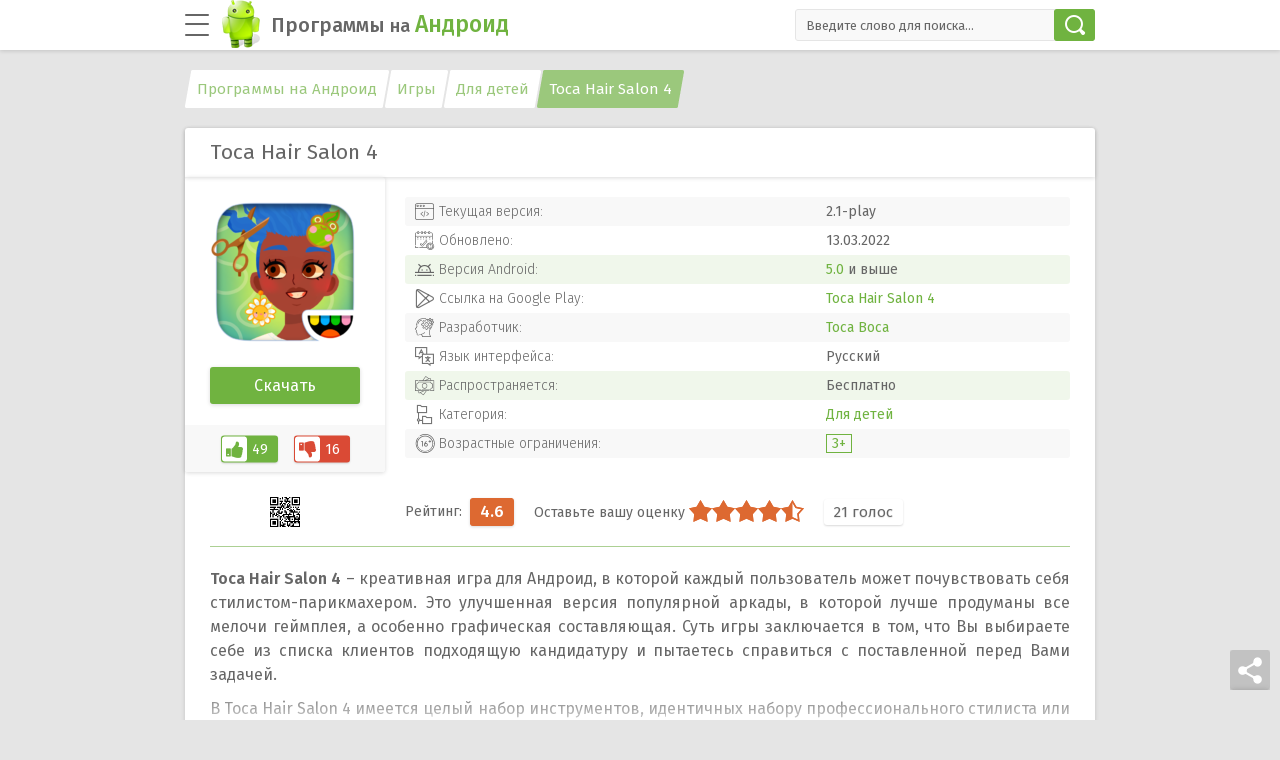

--- FILE ---
content_type: text/html; charset=UTF-8
request_url: https://programmy-na-android.ru/toca-hair-salon-4
body_size: 12160
content:
<!doctype html> <html lang="ru"> <head> <meta charset="UTF-8"> <meta name="viewport" content="width=device-width, initial-scale=1.0"> <meta http-equiv="X-UA-Compatible" content="ie=edge"> <link rel="apple-touch-icon" sizes="180x180" href="/apple-icon.png"> <link rel="icon" type="image/png" sizes="32x32" href="/favicon-32x32.png"> <link rel="icon" type="image/png" sizes="16x16" href="/favicon-16x16.png"> <link rel="manifest" href="/site.webmanifest"> <link rel="mask-icon" href="/favicon.svg" color="#70b340"> <meta name="msapplication-TileColor" content="#70b340"> <meta name="theme-color" content="#ffffff"> <meta property="og:title" content="Toca Hair Salon 4 для Андроид скачать бесплатно"> <meta property="og:description" content="Скачать Toca Hair Salon 4 2026 года для Андроид APK файл бесплатно последняя версия на русском языке."> <meta property="og:url" content="https://programmy-na-android.ru/toca-hair-salon-4"> <meta property="og:image" content="https://programmy-na-android.ru/images/social/toca-hair-salon-4.jpg"> <meta property="og:site_name" content="Игры и программы на Андроид"> <meta property="og:type" content="article"> <meta property="og:locale" content="ru_RU"> <meta name="twitter:card" content="summary_large_image"> <meta name="twitter:title" content="Toca Hair Salon 4 для Андроид скачать бесплатно"> <meta name="twitter:description" content="Скачать Toca Hair Salon 4 2026 года для Андроид APK файл бесплатно последняя версия на русском языке."> <meta name="twitter:image" content="https://programmy-na-android.ru/images/social/toca-hair-salon-4.jpg"> <meta property="vk:image" content="https://programmy-na-android.ru/images/social/toca-hair-salon-4.jpg"> <title>Скачать Toca Hair Salon 4 на Андроид бесплатно apk</title> <meta name="description" content="Скачать Toca Hair Salon 4 для Андроид APK. Игра, имитирующая условия салона красоты и парикмахерской, с разными посетителями, которые нуждаются в смене имиджа." /> <meta name="keywords" content="toca, hair, salon, 4, toca hair salon 4 на андроид, toca hair salon 4 на русском, toca hair salon 4 скачать apk" /> <link rel="canonical" href="https://programmy-na-android.ru/toca-hair-salon-4" /> <link rel="dns-prefetch" href="//fonts.googleapis.com"> <link rel="dns-prefetch" href="//fonts.gstatic.com"> <link rel="dns-prefetch" href="//ajax.googleapis.com"> <link rel="dns-prefetch" href="//pagead2.googlesyndication.com"> <link rel="dns-prefetch" href="//googleads.g.doubleclick.net"> <link rel="dns-prefetch" href="//doubleclickbygoogle.com"> <link rel="preconnect" href="//pagead2.googlesyndication.com" crossorigin> <link rel="preconnect" href="//googleads.g.doubleclick.net" crossorigin> <link rel="preconnect" href="//stats.g.doubleclick.net" crossorigin> <link rel="preconnect" href="//adservice.google.com" crossorigin> <link rel="preconnect" href="//fonts.gstatic.com/" crossorigin> <link rel='stylesheet' id='single-style-css' href='https://programmy-na-android.ru/css/single.min.css' type='text/css' media='all' /> <link rel="preload" href="https://programmy-na-android.ru/fonts/icomoon.woff" as="font" type="font/woff" crossorigin> <script>WebFontConfig={classes:!1,events:!1,timeout:2E3,google:{families:["Fira Sans:300,400,500,600&display=swap"]}};(function(a){var b=a.createElement("script");a=a.scripts[0];b.async=!0;b.src="//ajax.googleapis.com/ajax/libs/webfont/1/webfont.js";a.parentNode.insertBefore(b,a)})(document);</script> <style>@font-face { font-family:'icomoon'; font-display:swap; font-weight:normal; font-style:normal; src: local('icomoon'), url(https://programmy-na-android.ru/fonts/icomoon.eot) format('eot'), url(https://programmy-na-android.ru/fonts/icomoon.svg) format('svg'), url(https://programmy-na-android.ru/fonts/icomoon.ttf) format('ttf'), url(https://programmy-na-android.ru/fonts/icomoon.woff) format('woff') } </style> <script type="application/ld+json"> { "@context": "https://schema.org", "@type": "WebSite", "name": "Программы на Андроид", "url": "https://programmy-na-android.ru", "potentialAction": { "@type": "SearchAction", "target": "https://programmy-na-android.ru/search?q={search_term_string}", "query-input": "required name=search_term_string" } }, { "@context": "https://schema.org", "@type": "Organization", "name": "Программы на Андроид", "url": "https://programmy-na-android.ru", "logo": "https://programmy-na-android.ru/android-icon-512.png", "sameAs": [ "https://vk.com/programmynaandroidru", "https://t.me/programmy_na_android_ru" ] } </script> </head> <body> <header class="header"> <div class="container"> <div class="header__inner"> <div class="menu-btn"> </div> <div class="logo active"> <a href="https://programmy-na-android.ru"> <div class="logo-img"><img src="https://programmy-na-android.ru/images/logo-android.png.webp" srcset="https://programmy-na-android.ru/images/logo-android-big.png.webp 2x" width="40" height="48" alt="Программы на Андроид" loading="lazy"> </div> <div class="logo-text"> Программы <i>на</i> <span>Андроид</span> </div> </a> </div> <div class="search-wrap"> <div class="search-form"> <form action="/search" id="cse-search-box"> <input type="search" name="q" placeholder="Введите слово для поиска..." autocomplete="off" required> <button type="submit"></button> </form> </div> </div> <div class="search-mobile"></div> <div id="button-toggle" class="theme-select"> <div class="theme-select__btn"> </div> <ul class="cloud"> <li></li> <li></li> <li></li> </ul> <div class="stars"></div> </div> </div> </div> </header><div class="wrapper"> <div class="container-main"> <div class="close-btn close-btn_nav"> </div> <aside class="aside"> <div class="navigation"> <div id="button-toggle" class="theme-select"> <div class="theme-select__btn"> </div> <ul class="cloud"> <li></li> <li></li> <li></li> </ul> <div class="stars"></div> </div> <script>for(var themeSelect=document.querySelectorAll("#button-toggle"),colorDark="--main-bg: #373737; --white-black: #2C2C2C;--white-gray: #505050;--lines: #505050;--black-white: #FFFFFF;--gray-text: #BDBDBD;--version: #BDBDBD;--gray: #505050;--gray-black: #404040;--like-box: #373737;--green-gray: #BDBDBD;--btn-hover: #565656;--btn-not-active:#414040;--black-green:#70b340;--table-one: rgba(80, 80, 80, 0.5);--table-two: rgba(153, 153, 153, 0.5); --table-three: rgba(112, 179, 64, 0.5); --reviews-tabs: #505050;--screen-hover: rgba(0, 0, 0, 0.7); --similar-posts: #373737;--notification:#373737;--post-hover:#303030;--post-shadow:0px 1px 6px rgba(0, 0, 0, 0.5);--post-shadow-hov:0px 3px 10px rgba(0, 0, 0, 0.5);--btn-social:#565656; --btn-shadow:0px 1px 4px rgba(0, 0, 0, 0.5);--similar-posts-hover:#3B3B3B;--li-shadow-how:0px 1px 6px rgba(0, 0, 0, 0.8);--subcat-shadow:0px 1px 4px rgba(0, 0, 0, 0.3);--subcat-shadow-hov:0px 1px 6px rgba(0, 0, 0, 0.3);--scrollbar-border:#505050;",i=0;i<themeSelect.length;i++)themeSelect[i].onclick=function(){var a=document.body.classList.toggle("dark-theme");localStorage.setItem("dark-theme-enabled",a);a?(document.querySelector('meta[name="theme-color"]').setAttribute("content","#2C2C2C"),document.body.setAttribute("style",colorDark)):(document.querySelector('meta[name="theme-color"]').setAttribute("content","#FFFFFF"),document.body.removeAttribute("style"))};JSON.parse(localStorage.getItem("dark-theme-enabled"))&&(document.querySelector('meta[name="theme-color"]').setAttribute("content","#2C2C2C"),document.body.classList.add("dark-theme"),document.body.setAttribute("style",colorDark));</script> <nav class="menu"> <ul><li id="menu-item-33"><a href="https://programmy-na-android.ru/internet">Интернет</a><span class="quan-prog">122</span></li> <li id="menu-item-34"><a href="https://programmy-na-android.ru/multimedia">Мультимедиа</a><span class="quan-prog">64</span></li> <li id="menu-item-37"><a href="https://programmy-na-android.ru/entertainment">Развлечения</a><span class="quan-prog">13</span></li> <li id="menu-item-36"><a href="https://programmy-na-android.ru/office">Офисные</a><span class="quan-prog">31</span></li> <li id="menu-item-1018"><a href="https://programmy-na-android.ru/travels">Путешествия</a><span class="quan-prog">23</span></li> <li id="menu-item-38"><a href="https://programmy-na-android.ru/system">Системные</a><span class="quan-prog">42</span></li> <li id="menu-item-1324"><a href="https://programmy-na-android.ru/games">Игры</a><span class="quan-prog">54</span></li> <li id="menu-item-1221"><a href="https://programmy-na-android.ru/other">Разное</a><span class="quan-prog">43</span></li> </ul> <div class="top-100"><a href="https://programmy-na-android.ru/top-applications">ТОП 100 игр и программ</a></div> </nav> </div> <div class="menu-recommend"> <div class="recommend-tabs"> <div class="top-10-tab active">ТОП 10</div> <div class="new-version-tab">Новые версии</div> </div> <div class="recommend-lists"> <div class="top-10 active"> <ul> <li><img src="https://programmy-na-android.ru/images/tiktok-cover-40x40.png.webp" srcset="https://programmy-na-android.ru/images/tiktok-cover-80x80.png.webp 2x" alt="TikTok" loading="lazy"><a href="https://programmy-na-android.ru/tiktok"><div class="list-item">TikTok<p> Социальные сети</p></div><span class="rating-in-menu">3.7</span></a> </li> <li><img src="https://programmy-na-android.ru/images/google-play-market-cover-40x40.png.webp" srcset="https://programmy-na-android.ru/images/google-play-market-cover-80x80.png.webp 2x" alt="Google Play Маркет" loading="lazy"><a href="https://programmy-na-android.ru/google-play-market"><div class="list-item">Google Play Маркет<p> Интернет</p></div><span class="rating-in-menu">3.9</span></a> </li> <li><img src="https://programmy-na-android.ru/images/vkontakte-cover-40x40.png.webp" srcset="https://programmy-na-android.ru/images/vkontakte-cover-80x80.png.webp 2x" alt="ВКонтакте" loading="lazy"><a href="https://programmy-na-android.ru/vkontakte"><div class="list-item">ВКонтакте<p> Социальные сети</p></div><span class="rating-in-menu">4.2</span></a> </li> <li><img src="https://programmy-na-android.ru/images/instagram-cover-40x40.png.webp" srcset="https://programmy-na-android.ru/images/instagram-cover-80x80.png.webp 2x" alt="Instagram" loading="lazy"><a href="https://programmy-na-android.ru/instagram"><div class="list-item">Instagram<p> Социальные сети</p></div><span class="rating-in-menu">4.1</span></a> </li> <li><img src="https://programmy-na-android.ru/images/google-chrome-cover-40x40.png.webp" srcset="https://programmy-na-android.ru/images/google-chrome-cover-80x80.png.webp 2x" alt="Google Chrome" loading="lazy"><a href="https://programmy-na-android.ru/google-chrome"><div class="list-item">Google Chrome<p> Браузеры</p></div><span class="rating-in-menu">4.2</span></a> </li> <li><img src="https://programmy-na-android.ru/images/opera-cover-40x40.png.webp" srcset="https://programmy-na-android.ru/images/opera-cover-80x80.png.webp 2x" alt="Браузер Opera" loading="lazy"><a href="https://programmy-na-android.ru/opera"><div class="list-item">Браузер Opera<p> Браузеры</p></div><span class="rating-in-menu">4.3</span></a> </li> <li><img src="https://programmy-na-android.ru/images/yandex-browser-cover-40x40.png.webp" srcset="https://programmy-na-android.ru/images/yandex-browser-cover-80x80.png.webp 2x" alt="Яндекс.Браузер" loading="lazy"><a href="https://programmy-na-android.ru/yandex-browser"><div class="list-item">Яндекс.Браузер<p> Браузеры</p></div><span class="rating-in-menu">4.1</span></a> </li> <li><img src="https://programmy-na-android.ru/images/google-play-services-cover-40x40.png.webp" srcset="https://programmy-na-android.ru/images/google-play-services-cover-80x80.png.webp 2x" alt="Сервисы Google Play" loading="lazy"><a href="https://programmy-na-android.ru/google-play-services"><div class="list-item">Сервисы Google Play<p> Утилиты</p></div><span class="rating-in-menu">3.7</span></a> </li> <li><img src="https://programmy-na-android.ru/images/zoom-cover-40x40.png.webp" srcset="https://programmy-na-android.ru/images/zoom-cover-80x80.png.webp 2x" alt="Zoom" loading="lazy"><a href="https://programmy-na-android.ru/zoom"><div class="list-item">Zoom<p> Общение</p></div><span class="rating-in-menu">4.2</span></a> </li> </ul> <div class="recommend-progs"><a href="https://programmy-na-android.ru/best-applications">Лучшие приложения</a></div> </div> <div class="new-version"> <ul> <li><img src="https://programmy-na-android.ru/images/threads-cover-40x40.png.webp" srcset="https://programmy-na-android.ru/images/threads-cover-80x80.png.webp 2x" alt="Threads" loading="lazy"><a href="https://programmy-na-android.ru/threads"><div class="list-item">Threads<p> 297.0.0.27.109</p></div><span class="rating-in-menu">3.8</span></a> </li> <li><img src="https://programmy-na-android.ru/images/mostbet-cover-40x40.png.webp" srcset="https://programmy-na-android.ru/images/mostbet-cover-80x80.png.webp 2x" alt="Mostbet" loading="lazy"><a href="https://programmy-na-android.ru/mostbet"><div class="list-item">Mostbet<p> 7.8.1</p></div><span class="rating-in-menu">4</span></a> </li> <li><img src="https://programmy-na-android.ru/images/888starz-cover-40x40.png.webp" srcset="https://programmy-na-android.ru/images/888starz-cover-80x80.png.webp 2x" alt="888Starz" loading="lazy"><a href="https://programmy-na-android.ru/888starz"><div class="list-item">888Starz<p> 28(24304)</p></div><span class="rating-in-menu">4.3</span></a> </li> <li><img src="https://programmy-na-android.ru/images/1xbet-cover-40x40.png.webp" srcset="https://programmy-na-android.ru/images/1xbet-cover-80x80.png.webp 2x" alt="1xBet" loading="lazy"><a href="https://programmy-na-android.ru/1xbet"><div class="list-item">1xBet<p> 146(22668)</p></div><span class="rating-in-menu">3.9</span></a> </li> <li><img src="https://programmy-na-android.ru/images/aviator-game-cover-40x40.png.webp" srcset="https://programmy-na-android.ru/images/aviator-game-cover-80x80.png.webp 2x" alt="Авиатор игра" loading="lazy"><a href="https://programmy-na-android.ru/aviator-game"><div class="list-item">Авиатор игра<p> 7.4</p></div><span class="rating-in-menu">4.2</span></a> </li> <li><img src="https://programmy-na-android.ru/images/banzai-bet-cover-40x40.png.webp" srcset="https://programmy-na-android.ru/images/banzai-bet-cover-80x80.png.webp 2x" alt="Banzai Bet" loading="lazy"><a href="https://programmy-na-android.ru/banzai-bet"><div class="list-item">Banzai Bet<p> 2.13</p></div><span class="rating-in-menu">4.6</span></a> </li> <li><img src="https://programmy-na-android.ru/images/planbet-cover-40x40.png.webp" srcset="https://programmy-na-android.ru/images/planbet-cover-80x80.png.webp 2x" alt="Planbet" loading="lazy"><a href="https://programmy-na-android.ru/planbet"><div class="list-item">Planbet<p> 2(17298)</p></div><span class="rating-in-menu">4.3</span></a> </li> <li><img src="https://programmy-na-android.ru/images/winwin-cover-40x40.png.webp" srcset="https://programmy-na-android.ru/images/winwin-cover-80x80.png.webp 2x" alt="WinWin" loading="lazy"><a href="https://programmy-na-android.ru/winwin"><div class="list-item">WinWin<p> 12(16082)</p></div><span class="rating-in-menu">4.4</span></a> </li> <li><img src="https://programmy-na-android.ru/images/melbet-cover-40x40.png.webp" srcset="https://programmy-na-android.ru/images/melbet-cover-80x80.png.webp 2x" alt="Melbet" loading="lazy"><a href="https://programmy-na-android.ru/melbet"><div class="list-item">Melbet<p> 70(15898)</p></div><span class="rating-in-menu">4</span></a> </li> <li><img src="https://programmy-na-android.ru/images/asphalt-9-cover-1-40x40.png.webp" srcset="https://programmy-na-android.ru/images/asphalt-9-cover-1-80x80.png.webp 2x" alt="Asphalt 9: Легенды" loading="lazy"><a href="https://programmy-na-android.ru/asphalt-9"><div class="list-item">Asphalt 9: Легенды<p> 3.6.3a</p></div><span class="rating-in-menu">4.2</span></a> </li> </ul> <div class="recommend-progs"><a href="https://programmy-na-android.ru/new-applications">Все новые приложения</a></div> </div> </div> </div> </aside><section class="content-page"> <div class="breadcrumbs" itemscope itemtype="https://schema.org/BreadcrumbList"> <span itemprop="itemListElement" itemscope itemtype="https://schema.org/ListItem"> <a href="https://programmy-na-android.ru" itemprop="item"><span itemprop="name">Программы на Андроид</span></a> <meta itemprop="position" content="1" /> </span> <span itemprop="itemListElement" itemscope itemtype="https://schema.org/ListItem"> <a href="https://programmy-na-android.ru/games" itemprop="item"><span itemprop="name">Игры</span></a> <meta itemprop="position" content="2" /> </span> <span itemprop="itemListElement" itemscope itemtype="https://schema.org/ListItem"> <a href="https://programmy-na-android.ru/games/for-kids" itemprop="item"><span itemprop="name">Для детей</span></a> <meta itemprop="position" content="3" /> </span> <span itemprop="itemListElement" itemscope itemtype="https://schema.org/ListItem"> <a href="https://programmy-na-android.ru/toca-hair-salon-4" itemprop="item"><span itemprop="name">Toca Hair Salon 4</span></a> <meta itemprop="position" content="4" /> </span></div><div id="and-top"> </div> <script>if(800>screen.width){var a=document.createElement("ins"),d=document.getElementById("and-top");d.style.padding = '0 0 15px';a.setAttribute("class","adsbygoogle");a.setAttribute("style","display:block;");a.setAttribute("data-ad-client","ca-pub-9442430962541154");a.setAttribute("data-ad-slot","3811595846");a.setAttribute("data-ad-format","auto");a.setAttribute("data-full-width-responsive","true");a.setAttribute("data-alternate-ad-url","https://programmy-na-android.ru/alternate.html");d.appendChild(a);var b=document.createElement("script");b.text="(adsbygoogle = window.adsbygoogle || []).push({});";d.appendChild(b)};</script> <article class="article-single" itemscope itemtype="https://schema.org/MobileApplication"> <meta itemprop="name" content="Toca Hair Salon 4"> <meta itemprop="description" content="Скачать Toca Hair Salon 4 2026 года для Андроид APK файл бесплатно последняя версия на русском языке."> <link itemprop="image" href="https://programmy-na-android.ru/images/toca-hair-salon-4-cover.png"> <link itemprop="url" href="https://programmy-na-android.ru/toca-hair-salon-4"> <meta itemprop="interactionCount" content="UserDownloads:467"> <meta itemprop="fileSize" content="34.2 Mb"> <h1 class="article-single__title">Toca Hair Salon 4</h1> <div class="single-top"> <div class="single-top__first"> <div class="download-box"> <div class="download-box__img"><img src="https://programmy-na-android.ru/images/toca-hair-salon-4-cover-150x150.png.webp" srcset="https://programmy-na-android.ru/images/toca-hair-salon-4-cover-300x300.png.webp 2x" alt="Toca Hair Salon 4 для Андроид" itemprop="thumbnailUrl"></div> <div class="download-box__btn"> <a href="#btn-down"> Скачать </a> </div> <div class="like-box"> <div class="like-box__like">49</div> <div class="like-box__dislike">16</div> </div> </div> </div> <div class="single-top__second"> <div class="single-rating"> <div class="bookmark">В закладки </div> <div class="pop-up pop-up_bookmark"> <div class="close-btn"></div> <div class="pop-up__title"> Добавить в закладки </div> <div class="pop-up__text"> Чтобы быстро и удобно добавить сайт (страницу сайта) в закладки, можно на клавиатуре применить функцию «горячих клавиш», с помощью комбинации двух клавиш <b>Ctrl+D</b>. </div> </div> <div class="single-rating__inner"> <div class="my-star-rating active" data-id="2842" data-max-value="5" data-stars="5" itemprop="aggregateRating" itemscope="" itemtype="https://schema.org/AggregateRating"><div class="stars" data-title="Оставьте вашу оценку"><div class="star star-full" title="1★"></div><div class="star star-full" title="2★"></div><div class="star star-full" title="3★"></div><div class="star star-full" title="4★"></div><div class="star star-half" title="5★"></div></div><div class="title" data-title="Рейтинг">4.6</div> <div class="rate-vote"><span>21</span> голос</div><meta itemprop="bestRating" content="5"><meta itemprop="worstRating" content="1"><meta itemprop="ratingValue" content="4.62"><meta itemprop="ratingCount" content="21"></div> </div> </div> <div class="table-wrap"> <table class="single-table"> <tr class="table__version"> <td>Текущая версия:</td> <td itemprop="softwareVersion">2.1-play</td> </tr> <tr class="table__date"> <td>Обновлено:</td> <td><time itemprop="dateModified" datetime="2022-03-13">13.03.2022</time></td> </tr> <tr class="table__android"> <td>Версия <span itemprop="operatingSystem">Android</span>:</td> <td><a href="https://programmy-na-android.ru/os/5-0">5.0</a> и выше</td> </tr> <tr class="table__googleplay"> <td>Ссылка на Google Play:</td> <td><meta itemprop="identifier" content="com.tocaboca.tocahairsalon4"><a href="https://programmy-na-android.ru/url/com.tocaboca.tocahairsalon4" onclick="gplay()" rel="noopener" target="_blank">Toca Hair Salon 4</a> </td> </tr> <tr class="table__developer"> <td>Разработчик:</td> <td itemprop="publisher" itemscope itemtype="https://schema.org/Organization"><a itemprop="url" href="https://programmy-na-android.ru/developer/toca-boca"><span itemprop="name">Toca Boca</span></a><link itemprop="image" href="https://programmy-na-android.ru/images/toca-hair-salon-4-cover-150x150.png"><meta itemprop="telephone" content="-"><meta itemprop="address" content="-"></td> </tr> <tr class="table__language"> <td>Язык интерфейса:</td> <td><meta itemprop="inLanguage" content="ru">Русский</td> </tr> <tr class="table__price"> <td>Распространяется:</td> <td itemprop="offers" itemscope itemtype="https://schema.org/Offer">Бесплатно <link itemprop="availability" href="https://schema.org/InStock"> <meta itemprop="price" content="0"> <meta itemprop="priceCurrency" content="RUB"></td> </tr> <tr class="table__category"> <td>Категория:</td> <td><meta itemprop="applicationCategory" content="GameApplication"> <meta itemprop="applicationSubCategory" content="Для детей"> <a href="https://programmy-na-android.ru/games/for-kids">Для детей</a></td> </tr> <tr class="table__age-limit"> <td>Возрастные ограничения:</td> <td itemprop="contentRating"><a href="https://programmy-na-android.ru/age/3"><span>3+</span></a></td> </tr> </table> </div> </div> <image width="30" height="30" src="[data-uri] AAB6JgAAgIQAAPoAAACA6AAAdTAAAOpgAAA6mAAAF3CculE8AAAAAmJLR0QAAd2KE6QAAAAHdElN RQfkBQcMHy4MoL7IAAAAkUlEQVQY01XNMQpEIQwE0IBtwKsE0gpz9cBvBa8ipBWyLu5XN80rwswQ Jc9C837C1TyOoqGebhPpn63dwrms/JKS6upfRlhH2JaErdbjCAX8OHO9dtr6CCTYVvuTbe6+cs2t DNvKM4hn7lW5j4FL51lyjICAj3O3Kh3hDSi2FcX3e6n+8G3REkc4dbmkJLNl+wFdNIXV5hqSyAAA ACV0RVh0ZGF0ZTpjcmVhdGUAMjAyMC0wNS0wN1QxMjozMTo0NiswMDowMKMGcf8AAAAldEVYdGRh dGU6bW9kaWZ5ADIwMjAtMDUtMDdUMTI6MzE6NDYrMDA6MDDSW8lDAAAAAElFTkSuQmCC" alt="Посмотреть QR-код" class="qr-code" title="Посмотреть QR-код" onclick="qr(event)"> <div class="qr-block" style="display:none"> <img alt="QR-код приложения" data-src="https://api.qrserver.com/v1/create-qr-code/?size=150x150&data=https://programmy-na-android.ru/toca-hair-salon-4"> </div> </div> <div class="container-article"> <div class="single-text"> <div class="single-text__hidden"> <p><strong>Toca Hair Salon 4</strong> – креативная игра для Андроид, в которой каждый пользователь может почувствовать себя стилистом-парикмахером. Это улучшенная версия популярной аркады, в которой лучше продуманы все мелочи геймплея, а особенно графическая составляющая. Суть игры заключается в том, что Вы выбираете себе из списка клиентов подходящую кандидатуру и пытаетесь справиться с поставленной перед Вами задачей. </p> <p>В Toca Hair Salon 4 имеется целый набор инструментов, идентичных набору профессионального стилиста или парикмахера. Если Вы допустили ошибку и срезали лишний локон волос, то одна струя магического тоника восстановит ее мгновенно. В зале для мужчин появились следующие услуги – уход за усами и бородой. </p> <p>Если Вы играете в Toca Hair Salon 4 с первой версии, Вы заметите, что игра сильно изменилась и усовершенствовалась. Ваш салон пополнился новым клиентам, каждый из которых имеет свою внешность, разный цвет кожи, тип волос, разные вкусы в плане прически и макияжа. Вам предстоит сильно попотеть чтобы удовлетворить их оригинальный стиль и запросы.</p> <h3>Основные особенности приложения Toca Hair Salon 4 для Android:</h3> <ul> <li>Улучшенный геймплей с продуманной графической составляющей;</li> <li>Собственный салон красоты;</li> <li>Наборы инструментов как у настоящего парикмахера ил стилиста;</li> <li>Магический тоник, который исправит любую ошибку;</li> <li>Фотобудка, в которой можно запечатлеть свой новый образ;</li> <li>Каталог клиентов с различной внешностью и требованиям.</li> </ul> </div> <div class="single-text__more"><span></span></div> </div> <div class="inner-title-line"><div class="inner-title">Видеообзор Toca Hair Salon 4</div></div> <div class="youtube" itemprop="subjectOf" itemscope itemtype="https://schema.org/VideoObject"> <a href="//www.youtube.com/watch?v=WizUH0DLvMA" data-fancybox="video" itemprop="url"><img src="//i.ytimg.com/vi_webp/WizUH0DLvMA/sddefault.webp" srcset="//i.ytimg.com/vi_webp/WizUH0DLvMA/maxresdefault.webp 2x" onerror="this.onerror=null;this.src='//i.ytimg.com/vi/WizUH0DLvMA/sddefault.jpg';" alt="Toca Hair Salon 4 для Андроид – Видеообзор" loading="lazy" itemprop="thumbnail"><br /> <b>Warning</b>: file_get_contents(https://www.googleapis.com/youtube/v3/videos?part=contentDetails&amp;id=WizUH0DLvMA&amp;key=AIzaSyDTMJP_xikGmNuqBrBBi-utGCvHoDY040o): failed to open stream: HTTP request failed! HTTP/1.0 403 Forbidden in <b>/home/i126630/web/programmy-na-android.ru/public_html/site/themes/mytheme/single.php</b> on line <b>278</b><br /> <br /> <b>Notice</b>: Trying to access array offset on value of type null in <b>/home/i126630/web/programmy-na-android.ru/public_html/site/themes/mytheme/single.php</b> on line <b>281</b><br /> <br /> <b>Warning</b>: Invalid argument supplied for foreach() in <b>/home/i126630/web/programmy-na-android.ru/public_html/site/themes/mytheme/single.php</b> on line <b>281</b><br /> <br /> <b>Notice</b>: Undefined variable: vTime in <b>/home/i126630/web/programmy-na-android.ru/public_html/site/themes/mytheme/single.php</b> on line <b>291</b><br /> <div class="youtube__logo"></div></a> <meta itemprop="name" content="Видеообзор Toca Hair Salon 4"> <meta itemprop="description" content="Видеообзор приложения Toca Hair Salon 4 для Андроид устройств."> <link itemprop="embedUrl" href="//www.youtube.com/embed/WizUH0DLvMA"> <link itemprop="thumbnailUrl" href="//i.ytimg.com/vi/WizUH0DLvMA/maxresdefault.jpg"> <meta itemprop="uploadDate" content="2020-10-05"> <meta itemprop="duration" content=""><meta itemprop="isFamilyFriendly" content="true"></div><link itemprop="embedUrl" href=WizUH0DLvMA<link itemprop="embedUrl" href="//www.youtube.com/embed/WizUH0DLvMA"> <div class="inner-title-line"> <div class="inner-title">Скриншоты Toca Hair Salon 4</div> </div> <div id="screens"> <div class="single-screens"> <div> <a data-fancybox="gallery" href="https://programmy-na-android.ru/images/toca-hair-salon-4-screen-1.jpg" itemprop="screenshot"><img src="https://programmy-na-android.ru/images/toca-hair-salon-4-screen-1-225x300.jpg.webp" srcset="https://programmy-na-android.ru/images/toca-hair-salon-4-screen-1-450x600.jpg.webp 2x" width="225" height="300" alt="Toca Hair Salon 4 скриншот 1" loading="lazy"></a><a data-fancybox="gallery" href="https://programmy-na-android.ru/images/toca-hair-salon-4-screen-2.jpg" itemprop="screenshot"><img src="https://programmy-na-android.ru/images/toca-hair-salon-4-screen-2-225x300.jpg.webp" srcset="https://programmy-na-android.ru/images/toca-hair-salon-4-screen-2-450x600.jpg.webp 2x" width="225" height="300" alt="Toca Hair Salon 4 скриншот 2" loading="lazy"></a><a data-fancybox="gallery" href="https://programmy-na-android.ru/images/toca-hair-salon-4-screen-3.jpg" itemprop="screenshot"><img src="https://programmy-na-android.ru/images/toca-hair-salon-4-screen-3-225x300.jpg.webp" srcset="https://programmy-na-android.ru/images/toca-hair-salon-4-screen-3-450x600.jpg.webp 2x" width="225" height="300" alt="Toca Hair Salon 4 скриншот 3" loading="lazy"></a><a data-fancybox="gallery" href="https://programmy-na-android.ru/images/toca-hair-salon-4-screen-4.jpg" itemprop="screenshot"><img src="https://programmy-na-android.ru/images/toca-hair-salon-4-screen-4-225x300.jpg.webp" srcset="https://programmy-na-android.ru/images/toca-hair-salon-4-screen-4-450x600.jpg.webp 2x" width="225" height="300" alt="Toca Hair Salon 4 скриншот 4" loading="lazy"></a><a data-fancybox="gallery" href="https://programmy-na-android.ru/images/toca-hair-salon-4-screen-5.jpg" itemprop="screenshot"><img src="https://programmy-na-android.ru/images/toca-hair-salon-4-screen-5-225x300.jpg.webp" srcset="https://programmy-na-android.ru/images/toca-hair-salon-4-screen-5-450x600.jpg.webp 2x" width="225" height="300" alt="Toca Hair Salon 4 скриншот 5" loading="lazy"></a><a data-fancybox="gallery" href="https://programmy-na-android.ru/images/toca-hair-salon-4-screen-6.jpg" itemprop="screenshot"><img src="https://programmy-na-android.ru/images/toca-hair-salon-4-screen-6-225x300.jpg.webp" srcset="https://programmy-na-android.ru/images/toca-hair-salon-4-screen-6-450x600.jpg.webp 2x" width="225" height="300" alt="Toca Hair Salon 4 скриншот 6" loading="lazy"></a> </div> </div> <a href="javascript:void(0)" class="left"></a> <a href="javascript:void(0)" class="right"></a> </div> <div id="btn-down"></div> <div class="and-center" style="padding-bottom:15px;"> <ins class="adsbygoogle" style="display:block;margin:0 auto" data-ad-client="ca-pub-9442430962541154" data-ad-slot="6601410715" data-ad-format="auto" data-full-width-responsive="true" data-alternate-ad-url="https://programmy-na-android.ru/alternate.html"></ins> <script>(adsbygoogle = window.adsbygoogle || []).push({});</script> </div> <div class="inner-title-line"> <h2 class="inner-title">Скачать бесплатно Toca Hair Salon 4 2026 на Андроид</h2> <div class="sum-download"> <div class="sum-download__box">467 загрузок</div> </div> </div> <div class="download-inner"> <div class="single-btn single-btn_main-link"> <a href="https://programmy-na-android.ru/toca-hair-salon-4/download" itemprop="downloadUrl">Скачать бесплатно Toca Hair Salon 4 для Андроид <span>34,2 Mb</span></a> </div> <div id="old-vers" class="single-btn single-btn_old-vers"><button>Предыдущие версии<a class="all-versions-link" href="/toca-hair-salon-4/versions">Все версии</a></button></div><ul class="old-versions" style="display:none;"><li class="single-btn single-btn_old-vers"><a href="/toca-hair-salon-4/versions/3">Скачать Toca Hair Salon 4 1.8.0<span>35 Mb</span></a></li><li class="single-btn single-btn_old-vers"><a href="/toca-hair-salon-4/versions/2">Скачать Toca Hair Salon 4 1.7.0<span>35 Mb</span></a></li><li class="single-btn single-btn_old-vers"><a href="/toca-hair-salon-4/versions/1">Скачать Toca Hair Salon 4 1.6.0<span>35 Mb</span></a></li></ul> <div class="single-btn single-btn_request" style="display:none"> <a onclick="check_version()">Запросить обновление</a> </div> <div id="result_version" style="display:none;"></div> <div class="single-socials"> <div class="single-btn single-btn_vk"> <a href="https://vk.com/programmynaandroidru" rel="nofollow noopener" target="_blank"><p>Наша группа</p> ВКонтакте <small><b>2106</b>подписчиков</small></a> </div> <div class="single-btn single-btn_telegram"> <a href="https://t.me/programmy_na_android_ru" rel="nofollow noopener" target="_blank"><p>Наш канал</p> Telegram <small><b>486</b>подписчиков</small></a> </div> </div> </div> <section class="similar-content"><div class="similar-content__title"><h3 class="similar-title">Похожие приложения</h3> <div class="similar-btn"><a href="https://programmy-na-android.ru/toca-hair-salon-4/similar">Показать все</a></div></div><div class="similar-content__posts"> <div class="post"> <div class="post__img"> <img src="https://programmy-na-android.ru/images/moy-govoryashchiy-tom-cover-120x120.png.webp" srcset="https://programmy-na-android.ru/images/moy-govoryashchiy-tom-cover-240x240.png.webp 2x" alt="Мой говорящий Том" loading="lazy"> </div> <div class="post__title"> <a href="https://programmy-na-android.ru/moy-govoryashchiy-tom">Мой говорящий Том</a> </div> <div class="post__info"> <span class="post__info-downs">9 903</span> <span class="post__info-rating">4.4</span> </div> </div> <div class="post"> <div class="post__img"> <img src="https://programmy-na-android.ru/images/hill-climb-racing-2-cover-120x120.png.webp" srcset="https://programmy-na-android.ru/images/hill-climb-racing-2-cover-240x240.png.webp 2x" alt="Hill Climb Racing 2" loading="lazy"> </div> <div class="post__title"> <a href="https://programmy-na-android.ru/hill-climb-racing-2">Hill Climb Racing 2</a> </div> <div class="post__info"> <span class="post__info-downs">3 127</span> <span class="post__info-rating">4.4</span> </div> </div> <div class="post"> <div class="post__img"> <img src="https://programmy-na-android.ru/images/pubg-mobile-lite-cover-120x120.jpg.webp" srcset="https://programmy-na-android.ru/images/pubg-mobile-lite-cover-240x240.jpg.webp 2x" alt="PUBG Mobile Lite" loading="lazy"> </div> <div class="post__title"> <a href="https://programmy-na-android.ru/pubg-mobile-lite">PUBG Mobile Lite</a> </div> <div class="post__info"> <span class="post__info-downs">2 440</span> <span class="post__info-rating">4.4</span> </div> </div> <div class="post"> <div class="post__img"> <img src="https://programmy-na-android.ru/images/minecraft-story-mode-cover-120x120.png.webp" srcset="https://programmy-na-android.ru/images/minecraft-story-mode-cover-240x240.png.webp 2x" alt="Minecraft: Story Mode" loading="lazy"> </div> <div class="post__title"> <a href="https://programmy-na-android.ru/minecraft-story-mode">Minecraft: Story Mode</a> </div> <div class="post__info"> <span class="post__info-downs">2 176</span> <span class="post__info-rating">4.1</span> </div> </div> </div></section> <div class="inner-title-line"> <div class="inner-title">Отзывы о Toca Hair Salon 4 для Андроид</div> </div> <div class="reviews"> <div class="reviews__top"> <div class="reviews__tabs"> <div class="selection"></div> <div class="reviews__tab active">Отзывы</div> <div class="reviews__tab vk">ВКонтакте</div> </div> <div class="reviews__rules">Правила комментирования</div> <div class="pop-up pop-up_reviews"> <div class="close-btn"></div> <div class="pop-up__title"> Правила комментирования </div> <div class="pop-up__text"> Комментирование доступно любому зарегистрированному на сайте пользователю, а это значит что он ознакомился с правилами сайта и принял условия использования сервиса. Комментируя на сайте - Вы обязуетесь принять ниже действующие правила комментирования: <ol> <li>Комментарий должен быть развёрнутым. Комментарии вида "Зачёт", "Первый!", смайлы или наборы из них (без контента) и другие не аргументированные фразы и предложения - будут удаляться.</li> <li>Вы не должны оскорблять других участников дискуссии. Ваше мнение может не совпадать с мнением других - но показать это можно вежливо.</li> <li>Запрещены разговоры о политике и религии. Не будем трогать эти темы. </li> <li>Запрещены ссылки на порнографические и суицидальные материалы, экстремизм, пропаганда наркотиков, завуалированный и открытый мат.</li> <li>Запрещены рекламные ссылки в комментариях.</li> </ol> </div> </div> <div class="reviews__bottom"> <div class="reviews__box active"> <div id="respond" class="comment-respond"> <h3 id="reply-title" class="comment-reply-title">Напишите свой отзыв или комментарий<a rel="nofollow" id="cancel-comment-reply-link" href="/toca-hair-salon-4#respond" style="display:none;">Отменить</a></h3><form action="https://programmy-na-android.ru/wp-comments-post.php" method="post" id="commentform" class="comment-form"><p class="comment-notes">Ваш E-mail не будет опубликован.</p><div class="comment-form-author-email"> <div><input id="author" name="author" type="text" value="" aria-required='true' /><span>Имя</span></div> <div><input id="email" name="email" type="email" value="" aria-required='true' /><span>E-mail</span></div> </div> <p class="comment-form-comment"><textarea id="comment" name="comment" aria-required="true"></textarea><span>Текст комментария</span></p><div class="form-submit"><input type="submit" id="submitinput" value="Отправить" /> <input type='hidden' name='comment_post_ID' value='2842' id='comment_post_ID' /> <input type='hidden' name='comment_parent' id='comment_parent' value='0' /> </div></form> </div> </div> <div class="reviews__box"> <div id="vk_comments"></div> </div> </div> </div> </div> </div> </article> </section> </div> </div> <script>function gplay(){ym(31924901,"reachGoal","GPlay");return!0};(function(){var isAdmin = false;function e(b,a,d){d=void 0===d?!1:d;var c=new XMLHttpRequest;c.open("POST","https://programmy-na-android.ru/my-set-like.php");c.setRequestHeader("Content-Type","application/x-www-form-urlencoded");c.send("id=2842&value="+b+"&type="+a);c.onreadystatechange=function(){if(200==c.status&&4==c.readyState&&d){var a=JSON.parse(c.responseText);document.querySelector(".like-box__like").innerText=a.plus;document.querySelector(".like-box__dislike").innerText=a.minus}}}function g(){var b=function(d,c,a){d.style.opacity=0;d.style.display=void 0===a?"block":a;if(void 0===c||c){var b=0,f,e=function(){f=requestAnimationFrame(e);d.style.opacity=b+=.04;1<=b&&(b=1,cancelAnimationFrame(f))};e()}else d.style.opacity=1},a=document.createElement("div");a.id="pop-up";document.body.classList.add("scroll-off");a.innerHTML='<div class="pop-up pop-up_like" style="max-width:380px;"><div class="close-btn close-pop-up"></div><div class="pop-up__title">\u0418\u043d\u0444\u043e\u0440\u043c\u0430\u0446\u0438\u044f</div><div class="pop-up__text">\u0412\u044b \u0443\u0436\u0435 \u0441\u0442\u0430\u0432\u0438\u043b\u0438 \u043e\u0446\u0435\u043d\u043a\u0443 \u0434\u0430\u043d\u043d\u043e\u043c\u0443 \u043f\u0440\u0438\u043b\u043e\u0436\u0435\u043d\u0438\u044e</div></div><div class="blackout close-blackout"></div>';document.body.appendChild(a);b(document.querySelector(".pop-up_like"));b(document.querySelector(".close-blackout"));window.addEventListener("resize",function(){var a=document.getElementById("pop-up");a&&(a.remove(),document.body.classList.remove("scroll-off"))},!1);document.querySelector(".close-pop-up").addEventListener("click",h);document.querySelector(".close-blackout").addEventListener("click",h)}function h(){var b=function(a,d,c){c=void 0===c?"none":c;if(void 0===d||d){var b=a.style.opacity,e,f=function(){e=requestAnimationFrame(f);a.style.opacity=b-=.04;0>=b&&(b=0,a.style.display=c,cancelAnimationFrame(e))};f()}else a.style.opacity=0};b(document.querySelector(".pop-up_like"));b(document.querySelector(".close-blackout"));setTimeout(function(){document.getElementById("pop-up").remove()},400);document.body.classList.remove("scroll-off")}document.querySelector(".like-box__like").addEventListener("click",function(){isAdmin||"plus"!=localStorage.getItem("likedislike2842")?(isAdmin||"minus"!=localStorage.getItem("likedislike2842")||e("minus","minus"),localStorage.setItem("likedislike2842","plus"),e("plus","plus",!0)):g()});document.querySelector(".like-box__dislike").addEventListener("click",function(){isAdmin||"minus"!=localStorage.getItem("likedislike2842")?(isAdmin||"plus"!=localStorage.getItem("likedislike2842")||e("plus","minus"),localStorage.setItem("likedislike2842","minus"),e("minus","plus",!0)):g()})})();</script> <footer class="footer"> <div class="container"> <div class="footer-inner"> <div class="footer-socials"> <span>Мы в соцсетях:</span> <a class="vk-group" href="https://vk.com/programmynaandroidru" rel="nofollow noopener" target="_blank"></a> <a class="telegram-group" href="https://t.me/programmy_na_android_ru" rel="nofollow noopener" target="_blank"></a> </div> <div class="footer-info"> <div class="footer-links"> <a href="https://programmy-na-android.ru/dmca">DMCA</a> <a href="https://programmy-na-android.ru/copyright">Правообладателям</a> <a href="https://programmy-na-android.ru/privacy">Политика конфиденциальности</a> <a href="https://programmy-na-android.ru/contact">Обратная связь</a> </div> <div class="copyright">© 2015-2026 Programmy-na-Android.ru</div> </div> <div class="footer-text">Программы и игры на Андроид телефон, планшет, ТВ. Приложения для Андроид скачать APK бесплатно на русском без регистрации.</div> </div> </div> </footer> <div class="btns-fixed"> <div class="btn-social"></div> <div class="social-fixed"> <ul> <li><a class="social-vk" rel="nofollow" data-title="ВКонтакте" href="javascript: void(0)" onclick="window.open('https://vk.com/share.php?url=https://programmy-na-android.ru/toca-hair-salon-4','sharer','toolbar=0,status=0,width=700,height=400');"></a></li> <li><a class="social-facebook" rel="nofollow" data-title="Facebook" href="javascript: void(0)" onclick="window.open('https://www.facebook.com/sharer.php?u=https://programmy-na-android.ru/toca-hair-salon-4','sharer','toolbar=0,status=0,width=700,height=400');"></a></li> <li><a class="social-ok" rel="nofollow" data-title="Одноклассники" href="javascript: void(0)" onclick="window.open('https://connect.ok.ru/offer?url=https://programmy-na-android.ru/toca-hair-salon-4','sharer','toolbar=0,status=0,width=700,height=400');"></a></li> <li><a class="social-whatsapp" rel="nofollow" data-title="WhatsApp" href="javascript: void(0)" onclick="window.open('https://api.whatsapp.com/send?text=https://programmy-na-android.ru/toca-hair-salon-4','sharer','toolbar=0,status=0,width=700,height=400');"></a></li> <li><a class="social-telegram" rel="nofollow" data-title="Telegram" href="javascript: void(0)" onclick="window.open('https://telegram.me/share/url?url=https://programmy-na-android.ru/toca-hair-salon-4&text=📱 Последняя версия Toca Hair Salon 4 2.1-play для Android','sharer','toolbar=0,status=0,width=700,height=400');"></a></li> <li><a class="social-viber" rel="nofollow" data-title="Viber" href="javascript: void(0)" onclick="window.open('viber://forward?text=https://programmy-na-android.ru/toca-hair-salon-4','sharer','toolbar=0,status=0,width=700,height=400');"></a></li> </ul> </div> </div> <script src='//ajax.googleapis.com/ajax/libs/jquery/3.5.1/jquery.min.js' id='jquery-js'></script> <script src='https://programmy-na-android.ru/js/single.min.js' id='single-scripts-js'></script> <script>var loaded=!1;window.addEventListener("scroll",load);window.addEventListener("click",load);window.addEventListener("mousemove",load);function load(){loaded||setTimeout(function(){var yaParams={ip:"188.65.246.20"};(function(a,e,f,g,b,c,d){a[b]=a[b]||function(){(a[b].a=a[b].a||[]).push(arguments)};a[b].l=1*new Date;c=e.createElement(f);d=e.getElementsByTagName(f)[0];c.async=1;c.src=g;d.parentNode.insertBefore(c,d)})(window,document,"script","//mc.yandex.ru/metrika/tag.js","ym");ym(31924901,"init",{params:window.yaParams,clickmap:!0,trackLinks:!0,accurateTrackBounce:!0,webvisor:!0})},500);s=document.createElement("script");s.async=!0;s.src="//www.googletagmanager.com/gtag/js?id=UA-44217898-2";document.body.appendChild(s);window.dataLayer=window.dataLayer||[];function gtag(){dataLayer.push(arguments)}gtag("js",new Date);gtag("config","UA-44217898-2");loaded=!0;window.removeEventListener("scroll",load);window.removeEventListener("click",load);window.removeEventListener("mousemove",load)};</script> <script>document.write("<img src='//counter.yadro.ru/hit?t45.15;r"+escape(document.referrer)+(typeof screen=="undefined"?"":";s"+screen.width+"*"+screen.height+"*"+(screen.colorDepth?screen.colorDepth:screen.pixelDepth))+";u"+escape(document.URL)+";"+Math.random()+"' alt='' title='LiveInternet' "+"border='0' width='0' height='0' style='display:none'>");</script> <noscript><div><img src="//mc.yandex.ru/watch/31924901" style="position:absolute; left:-9999px;" alt="" /></div></noscript> </body> </html>

--- FILE ---
content_type: text/html; charset=utf-8
request_url: https://www.google.com/recaptcha/api2/aframe
body_size: 267
content:
<!DOCTYPE HTML><html><head><meta http-equiv="content-type" content="text/html; charset=UTF-8"></head><body><script nonce="2ZERL9uidEMDri0-1wzokQ">/** Anti-fraud and anti-abuse applications only. See google.com/recaptcha */ try{var clients={'sodar':'https://pagead2.googlesyndication.com/pagead/sodar?'};window.addEventListener("message",function(a){try{if(a.source===window.parent){var b=JSON.parse(a.data);var c=clients[b['id']];if(c){var d=document.createElement('img');d.src=c+b['params']+'&rc='+(localStorage.getItem("rc::a")?sessionStorage.getItem("rc::b"):"");window.document.body.appendChild(d);sessionStorage.setItem("rc::e",parseInt(sessionStorage.getItem("rc::e")||0)+1);localStorage.setItem("rc::h",'1768743627973');}}}catch(b){}});window.parent.postMessage("_grecaptcha_ready", "*");}catch(b){}</script></body></html>

--- FILE ---
content_type: text/css
request_url: https://programmy-na-android.ru/css/single.min.css
body_size: 15327
content:
/*! normalize.css v8.0.1 | MIT License | github.com/necolas/normalize.css */html{line-height:1.15;-webkit-text-size-adjust:100%}body{margin:0}main{display:block}h1{font-size:2em;margin:0.67em 0}hr{-webkit-box-sizing:content-box;box-sizing:content-box;height:0;overflow:visible}pre{font-family:monospace, monospace;font-size:1em}a{background-color:transparent}abbr[title]{border-bottom:none;text-decoration:underline;-webkit-text-decoration:underline dotted;text-decoration:underline dotted}b,strong{font-weight:bolder}code,kbd,samp{font-family:monospace, monospace;font-size:1em}small{font-size:80%}sub,sup{font-size:75%;line-height:0;position:relative;vertical-align:baseline}sub{bottom:-0.25em}sup{top:-0.5em}img{border-style:none}button,input,optgroup,select,textarea{font-family:inherit;font-size:100%;line-height:1.15;margin:0}button,input{overflow:visible}button,select{text-transform:none}button,[type="button"],[type="reset"],[type="submit"]{-webkit-appearance:button}button::-moz-focus-inner,[type="button"]::-moz-focus-inner,[type="reset"]::-moz-focus-inner,[type="submit"]::-moz-focus-inner{border-style:none;padding:0}button:-moz-focusring,[type="button"]:-moz-focusring,[type="reset"]:-moz-focusring,[type="submit"]:-moz-focusring{outline:1px dotted ButtonText}fieldset{padding:0.35em 0.75em 0.625em}legend{-webkit-box-sizing:border-box;box-sizing:border-box;color:inherit;display:table;max-width:100%;padding:0;white-space:normal}progress{vertical-align:baseline}textarea{overflow:auto}[type="checkbox"],[type="radio"]{-webkit-box-sizing:border-box;box-sizing:border-box;padding:0}[type="number"]::-webkit-inner-spin-button,[type="number"]::-webkit-outer-spin-button{height:auto}[type="search"]{-webkit-appearance:textfield;outline-offset:-2px}[type="search"]::-webkit-search-decoration{-webkit-appearance:none}::-webkit-file-upload-button{-webkit-appearance:button;font:inherit}details{display:block}summary{display:list-item}template{display:none}[hidden]{display:none}body.compensate-for-scrollbar{overflow:hidden}.fancybox-active{height:auto}.fancybox-is-hidden{left:-9999px;margin:0;position:absolute !important;top:-9999px;visibility:hidden}.fancybox-container{-webkit-backface-visibility:hidden;height:100%;left:0;outline:none;position:fixed;-webkit-tap-highlight-color:transparent;top:0;-ms-touch-action:manipulation;touch-action:manipulation;-webkit-transform:translateZ(0);transform:translateZ(0);width:100%;z-index:99992}.fancybox-container *{-webkit-box-sizing:border-box;box-sizing:border-box}.fancybox-outer,.fancybox-inner,.fancybox-bg,.fancybox-stage{bottom:0;left:0;position:absolute;right:0;top:0}.fancybox-outer{-webkit-overflow-scrolling:touch;overflow-y:auto}.fancybox-bg{background:#1e1e1e;opacity:0;-webkit-transition-duration:inherit;-o-transition-duration:inherit;transition-duration:inherit;-webkit-transition-property:opacity;-o-transition-property:opacity;transition-property:opacity;-webkit-transition-timing-function:cubic-bezier(0.47, 0, 0.74, 0.71);-o-transition-timing-function:cubic-bezier(0.47, 0, 0.74, 0.71);transition-timing-function:cubic-bezier(0.47, 0, 0.74, 0.71)}.fancybox-is-open .fancybox-bg{opacity:.9;-webkit-transition-timing-function:cubic-bezier(0.22, 0.61, 0.36, 1);-o-transition-timing-function:cubic-bezier(0.22, 0.61, 0.36, 1);transition-timing-function:cubic-bezier(0.22, 0.61, 0.36, 1)}.fancybox-infobar,.fancybox-toolbar,.fancybox-caption,.fancybox-navigation .fancybox-button{direction:ltr;opacity:0;position:absolute;-webkit-transition:opacity .25s ease, visibility 0s ease .25s;-o-transition:opacity .25s ease, visibility 0s ease .25s;transition:opacity .25s ease, visibility 0s ease .25s;visibility:hidden;z-index:99997}.fancybox-show-infobar .fancybox-infobar,.fancybox-show-toolbar .fancybox-toolbar,.fancybox-show-caption .fancybox-caption,.fancybox-show-nav .fancybox-navigation .fancybox-button{opacity:1;-webkit-transition:opacity .25s ease 0s, visibility 0s ease 0s;-o-transition:opacity .25s ease 0s, visibility 0s ease 0s;transition:opacity .25s ease 0s, visibility 0s ease 0s;visibility:visible}.fancybox-infobar{color:#ccc;font-size:13px;-webkit-font-smoothing:subpixel-antialiased;height:44px;left:0;line-height:44px;min-width:44px;mix-blend-mode:difference;padding:0 10px;pointer-events:none;top:0;-webkit-touch-callout:none;-webkit-user-select:none;-moz-user-select:none;-ms-user-select:none;user-select:none}.fancybox-toolbar{right:0;top:0}.fancybox-stage{direction:ltr;overflow:visible;-webkit-transform:translateZ(0);transform:translateZ(0);z-index:99994}.fancybox-is-open .fancybox-stage{overflow:hidden}.fancybox-slide{-webkit-backface-visibility:hidden;display:none;height:100%;left:0;outline:none;overflow:auto;-webkit-overflow-scrolling:touch;padding:44px;position:absolute;text-align:center;top:0;-webkit-transition-property:opacity, -webkit-transform;transition-property:opacity, -webkit-transform;-o-transition-property:transform, opacity;transition-property:transform, opacity;transition-property:transform, opacity, -webkit-transform;white-space:normal;width:100%;z-index:99994}.fancybox-slide::before{content:'';display:inline-block;font-size:0;height:100%;vertical-align:middle;width:0}.fancybox-is-sliding .fancybox-slide,.fancybox-slide--previous,.fancybox-slide--current,.fancybox-slide--next{display:block}.fancybox-slide--image{overflow:hidden;padding:44px 0}.fancybox-slide--image::before{display:none}.fancybox-slide--html{padding:6px}.fancybox-content{background:#fff;display:inline-block;margin:0;max-width:100%;overflow:auto;-webkit-overflow-scrolling:touch;padding:44px;position:relative;text-align:left;vertical-align:middle}.fancybox-slide--image .fancybox-content{-webkit-animation-timing-function:cubic-bezier(0.5, 0, 0.14, 1);animation-timing-function:cubic-bezier(0.5, 0, 0.14, 1);-webkit-backface-visibility:hidden;background:transparent;background-repeat:no-repeat;background-size:100% 100%;left:0;max-width:none;overflow:visible;padding:0;position:absolute;top:0;-ms-transform-origin:top left;-webkit-transform-origin:top left;transform-origin:top left;-webkit-transition-property:opacity, -webkit-transform;transition-property:opacity, -webkit-transform;-o-transition-property:transform, opacity;transition-property:transform, opacity;transition-property:transform, opacity, -webkit-transform;-webkit-user-select:none;-moz-user-select:none;-ms-user-select:none;user-select:none;z-index:99995}.fancybox-can-zoomOut .fancybox-content{cursor:-webkit-zoom-out;cursor:zoom-out}.fancybox-can-zoomIn .fancybox-content{cursor:-webkit-zoom-in;cursor:zoom-in}.fancybox-can-swipe .fancybox-content,.fancybox-can-pan .fancybox-content{cursor:-webkit-grab;cursor:grab}.fancybox-is-grabbing .fancybox-content{cursor:-webkit-grabbing;cursor:grabbing}.fancybox-container [data-selectable='true']{cursor:text}.fancybox-image,.fancybox-spaceball{background:transparent;border:0;height:100%;left:0;margin:0;max-height:none;max-width:none;padding:0;position:absolute;top:0;-webkit-user-select:none;-moz-user-select:none;-ms-user-select:none;user-select:none;width:100%}.fancybox-spaceball{z-index:1}.fancybox-slide--video .fancybox-content,.fancybox-slide--map .fancybox-content,.fancybox-slide--pdf .fancybox-content,.fancybox-slide--iframe .fancybox-content{height:100%;overflow:visible;padding:0;width:100%}.fancybox-slide--video .fancybox-content{background:#000}.fancybox-slide--map .fancybox-content{background:#e5e3df}.fancybox-slide--iframe .fancybox-content{background:#fff}.fancybox-video,.fancybox-iframe{background:transparent;border:0;display:block;height:100%;margin:0;overflow:hidden;padding:0;width:100%}.fancybox-iframe{left:0;position:absolute;top:0}.fancybox-error{background:#fff;cursor:default;max-width:400px;padding:40px;width:100%}.fancybox-error p{color:#444;font-size:16px;line-height:20px;margin:0;padding:0}.fancybox-button{background:rgba(30,30,30,0.6);border:0;border-radius:0;-webkit-box-shadow:none;box-shadow:none;cursor:pointer;display:inline-block;height:44px;margin:0;padding:10px;position:relative;-webkit-transition:color .2s;-o-transition:color .2s;transition:color .2s;vertical-align:top;visibility:inherit;width:44px}.fancybox-button,.fancybox-button:visited,.fancybox-button:link{color:#ccc}.fancybox-button:hover{color:#fff}.fancybox-button:focus{outline:none}.fancybox-button.fancybox-focus{outline:1px dotted}.fancybox-button[disabled],.fancybox-button[disabled]:hover{color:#888;cursor:default;outline:none}.fancybox-button div{height:100%}.fancybox-button svg{display:block;height:100%;overflow:visible;position:relative;width:100%}.fancybox-button svg path{fill:currentColor;stroke-width:0}.fancybox-button--play svg:nth-child(2),.fancybox-button--fsenter svg:nth-child(2){display:none}.fancybox-button--pause svg:nth-child(1),.fancybox-button--fsexit svg:nth-child(1){display:none}.fancybox-progress{background:#ff5268;height:2px;left:0;position:absolute;right:0;top:0;-ms-transform:scaleX(0);-webkit-transform:scaleX(0);transform:scaleX(0);-ms-transform-origin:0;-webkit-transform-origin:0;transform-origin:0;-webkit-transition-property:-webkit-transform;transition-property:-webkit-transform;-o-transition-property:transform;transition-property:transform;transition-property:transform, -webkit-transform;-webkit-transition-timing-function:linear;-o-transition-timing-function:linear;transition-timing-function:linear;z-index:99998}.fancybox-close-small{background:transparent;border:0;border-radius:0;color:#ccc;cursor:pointer;opacity:.8;padding:8px;position:absolute;right:-12px;top:-44px;z-index:401}.fancybox-close-small:hover{color:#fff;opacity:1}.fancybox-slide--html .fancybox-close-small{color:currentColor;padding:10px;right:0;top:0}.fancybox-slide--image.fancybox-is-scaling .fancybox-content{overflow:hidden}.fancybox-is-scaling .fancybox-close-small,.fancybox-is-zoomable.fancybox-can-pan .fancybox-close-small{display:none}.fancybox-navigation .fancybox-button{background-clip:content-box;height:100px;opacity:0;position:absolute;top:calc(50% - 50px);width:70px}.fancybox-navigation .fancybox-button div{padding:7px}.fancybox-navigation .fancybox-button--arrow_left{left:0;left:env(safe-area-inset-left);padding:31px 26px 31px 6px}.fancybox-navigation .fancybox-button--arrow_right{padding:31px 6px 31px 26px;right:0;right:env(safe-area-inset-right)}.fancybox-caption{background:-webkit-gradient(linear, left bottom, left top, from(rgba(0,0,0,0.85)), color-stop(50%, rgba(0,0,0,0.3)), color-stop(65%, rgba(0,0,0,0.15)), color-stop(75.5%, rgba(0,0,0,0.075)), color-stop(82.85%, rgba(0,0,0,0.037)), color-stop(88%, rgba(0,0,0,0.019)), to(rgba(0,0,0,0)));background:-o-linear-gradient(bottom, rgba(0,0,0,0.85) 0%, rgba(0,0,0,0.3) 50%, rgba(0,0,0,0.15) 65%, rgba(0,0,0,0.075) 75.5%, rgba(0,0,0,0.037) 82.85%, rgba(0,0,0,0.019) 88%, rgba(0,0,0,0) 100%);background:linear-gradient(to top, rgba(0,0,0,0.85) 0%, rgba(0,0,0,0.3) 50%, rgba(0,0,0,0.15) 65%, rgba(0,0,0,0.075) 75.5%, rgba(0,0,0,0.037) 82.85%, rgba(0,0,0,0.019) 88%, rgba(0,0,0,0) 100%);bottom:0;color:#eee;font-size:14px;font-weight:400;left:0;line-height:1.5;padding:75px 44px 25px 44px;pointer-events:none;right:0;text-align:center;z-index:99996}.fancybox-caption--separate{margin-top:-50px}.fancybox-caption__body{max-height:50vh;overflow:auto;pointer-events:all}.fancybox-caption a,.fancybox-caption a:link,.fancybox-caption a:visited{color:#ccc;text-decoration:none}.fancybox-caption a:hover{color:#fff;text-decoration:underline}.fancybox-loading{-webkit-animation:fancybox-rotate 1s linear infinite;animation:fancybox-rotate 1s linear infinite;background:transparent;border:4px solid #888;border-bottom-color:#fff;border-radius:50%;height:50px;left:50%;margin:-25px 0 0 -25px;opacity:.7;padding:0;position:absolute;top:50%;width:50px;z-index:99999}@-webkit-keyframes fancybox-rotate{100%{-webkit-transform:rotate(360deg);transform:rotate(360deg)}}@keyframes fancybox-rotate{100%{-webkit-transform:rotate(360deg);transform:rotate(360deg)}}.fancybox-animated{-webkit-transition-timing-function:cubic-bezier(0, 0, 0.25, 1);-o-transition-timing-function:cubic-bezier(0, 0, 0.25, 1);transition-timing-function:cubic-bezier(0, 0, 0.25, 1)}.fancybox-fx-slide.fancybox-slide--previous{opacity:0;-webkit-transform:translate3d(-100%, 0, 0);transform:translate3d(-100%, 0, 0)}.fancybox-fx-slide.fancybox-slide--next{opacity:0;-webkit-transform:translate3d(100%, 0, 0);transform:translate3d(100%, 0, 0)}.fancybox-fx-slide.fancybox-slide--current{opacity:1;-webkit-transform:translate3d(0, 0, 0);transform:translate3d(0, 0, 0)}.fancybox-fx-fade.fancybox-slide--previous,.fancybox-fx-fade.fancybox-slide--next{opacity:0;-webkit-transition-timing-function:cubic-bezier(0.19, 1, 0.22, 1);-o-transition-timing-function:cubic-bezier(0.19, 1, 0.22, 1);transition-timing-function:cubic-bezier(0.19, 1, 0.22, 1)}.fancybox-fx-fade.fancybox-slide--current{opacity:1}.fancybox-fx-zoom-in-out.fancybox-slide--previous{opacity:0;-webkit-transform:scale3d(1.5, 1.5, 1.5);transform:scale3d(1.5, 1.5, 1.5)}.fancybox-fx-zoom-in-out.fancybox-slide--next{opacity:0;-webkit-transform:scale3d(0.5, 0.5, 0.5);transform:scale3d(0.5, 0.5, 0.5)}.fancybox-fx-zoom-in-out.fancybox-slide--current{opacity:1;-webkit-transform:scale3d(1, 1, 1);transform:scale3d(1, 1, 1)}.fancybox-fx-rotate.fancybox-slide--previous{opacity:0;-ms-transform:rotate(-360deg);-webkit-transform:rotate(-360deg);transform:rotate(-360deg)}.fancybox-fx-rotate.fancybox-slide--next{opacity:0;-ms-transform:rotate(360deg);-webkit-transform:rotate(360deg);transform:rotate(360deg)}.fancybox-fx-rotate.fancybox-slide--current{opacity:1;-ms-transform:rotate(0deg);-webkit-transform:rotate(0deg);transform:rotate(0deg)}.fancybox-fx-circular.fancybox-slide--previous{opacity:0;-webkit-transform:scale3d(0, 0, 0) translate3d(-100%, 0, 0);transform:scale3d(0, 0, 0) translate3d(-100%, 0, 0)}.fancybox-fx-circular.fancybox-slide--next{opacity:0;-webkit-transform:scale3d(0, 0, 0) translate3d(100%, 0, 0);transform:scale3d(0, 0, 0) translate3d(100%, 0, 0)}.fancybox-fx-circular.fancybox-slide--current{opacity:1;-webkit-transform:scale3d(1, 1, 1) translate3d(0, 0, 0);transform:scale3d(1, 1, 1) translate3d(0, 0, 0)}.fancybox-fx-tube.fancybox-slide--previous{-webkit-transform:translate3d(-100%, 0, 0) scale(0.1) skew(-10deg);transform:translate3d(-100%, 0, 0) scale(0.1) skew(-10deg)}.fancybox-fx-tube.fancybox-slide--next{-webkit-transform:translate3d(100%, 0, 0) scale(0.1) skew(10deg);transform:translate3d(100%, 0, 0) scale(0.1) skew(10deg)}.fancybox-fx-tube.fancybox-slide--current{-webkit-transform:translate3d(0, 0, 0) scale(1);transform:translate3d(0, 0, 0) scale(1)}.fancybox-share{background:#f4f4f4;border-radius:3px;max-width:90%;padding:30px;text-align:center}.fancybox-share h1{color:#222;font-size:35px;font-weight:700;margin:0 0 20px 0}.fancybox-share p{margin:0;padding:0}.fancybox-share__button{border:0;border-radius:3px;display:inline-block;font-size:14px;font-weight:700;line-height:40px;margin:0 5px 10px 5px;min-width:130px;padding:0 15px;text-decoration:none;-webkit-transition:all .2s;-o-transition:all .2s;transition:all .2s;-webkit-user-select:none;-moz-user-select:none;-ms-user-select:none;user-select:none;white-space:nowrap}.fancybox-share__button:visited,.fancybox-share__button:link{color:#fff}.fancybox-share__button:hover{text-decoration:none}.fancybox-share__button--fb{background:#3b5998}.fancybox-share__button--fb:hover{background:#344e86}.fancybox-share__button--pt{background:#bd081d}.fancybox-share__button--pt:hover{background:#aa0719}.fancybox-share__button--tw{background:#1da1f2}.fancybox-share__button--tw:hover{background:#0d95e8}.fancybox-share__button svg{height:25px;margin-right:7px;position:relative;top:-1px;vertical-align:middle;width:25px}.fancybox-share__button svg path{fill:#fff}.fancybox-share__input{background:transparent;border:0;border-bottom:1px solid #d7d7d7;border-radius:0;color:#5d5b5b;font-size:14px;margin:10px 0 0 0;outline:none;padding:10px 15px;width:100%}.fancybox-thumbs{background:#ddd;bottom:0;display:none;margin:0;-webkit-overflow-scrolling:touch;-ms-overflow-style:-ms-autohiding-scrollbar;padding:2px 2px 4px 2px;position:absolute;right:0;-webkit-tap-highlight-color:rgba(0,0,0,0);top:0;width:212px;z-index:99995}.fancybox-thumbs-x{overflow-x:auto;overflow-y:hidden}.fancybox-show-thumbs .fancybox-thumbs{display:block}.fancybox-show-thumbs .fancybox-inner{right:212px}.fancybox-thumbs__list{font-size:0;height:100%;list-style:none;margin:0;overflow-x:hidden;overflow-y:auto;padding:0;position:absolute;position:relative;white-space:nowrap;width:100%}.fancybox-thumbs-x .fancybox-thumbs__list{overflow:hidden}.fancybox-thumbs-y .fancybox-thumbs__list::-webkit-scrollbar{width:7px}.fancybox-thumbs-y .fancybox-thumbs__list::-webkit-scrollbar-track{background:#fff;border-radius:10px;-webkit-box-shadow:inset 0 0 6px rgba(0,0,0,0.3);box-shadow:inset 0 0 6px rgba(0,0,0,0.3)}.fancybox-thumbs-y .fancybox-thumbs__list::-webkit-scrollbar-thumb{background:#2a2a2a;border-radius:10px}.fancybox-thumbs__list a{-webkit-backface-visibility:hidden;backface-visibility:hidden;background-color:rgba(0,0,0,0.1);background-position:center center;background-repeat:no-repeat;background-size:cover;cursor:pointer;float:left;height:75px;margin:2px;max-height:calc(100% - 8px);max-width:calc(50% - 4px);outline:none;overflow:hidden;padding:0;position:relative;-webkit-tap-highlight-color:transparent;width:100px}.fancybox-thumbs__list a::before{border:6px solid #ff5268;bottom:0;content:'';left:0;opacity:0;position:absolute;right:0;top:0;-webkit-transition:all 0.2s cubic-bezier(0.25, 0.46, 0.45, 0.94);-o-transition:all 0.2s cubic-bezier(0.25, 0.46, 0.45, 0.94);transition:all 0.2s cubic-bezier(0.25, 0.46, 0.45, 0.94);z-index:99991}.fancybox-thumbs__list a:focus::before{opacity:.5}.fancybox-thumbs__list a.fancybox-thumbs-active::before{opacity:1}.cat-icon_new-applications:before{color:#70B340;content:"\e94a"}.cat-icon_best-applications:before{color:#70B340;content:"\e905"}.cat-icon_top-applications:before{color:#70B340;content:"\e919"}.cat-icon_developer:before{color:#70B340;content:"\e920"}.cat-icon_os:before{color:#70B340;content:"\e91e"}.cat-icon_age:before{color:#70B340;content:"\e924"}.cat-icon_internet:before,#menu-item-34:before{color:#569DE5;content:"\e90c"}.cat-icon_multimedia:before,#menu-item-34:before{color:#70B340;content:"\e90d"}#menu-item-34:hover a,#menu-item-34 .active{color:#70B340}#menu-item-34 span{background:#70B340}.cat-icon_entertainment:before,#menu-item-37:before{color:#DD6931;content:"\e90e"}#menu-item-37:hover a,#menu-item-37 .active{color:#DD6931}#menu-item-37 span{background:#DD6931}.cat-icon_office:before,#menu-item-36:before{color:#DA4A35;content:"\e90f"}#menu-item-36:hover a,#menu-item-36 .active{color:#DA4A35}#menu-item-36 span{background:#DA4A35}.cat-icon_travels:before,#menu-item-1018:before{color:#F0C42C;content:"\e910"}#menu-item-1018:hover a,#menu-item-1018 .active{color:#F0C42C}#menu-item-1018 span{background:#F0C42C}.cat-icon_system:before,#menu-item-38:before{color:#569DE5;content:"\e911"}.cat-icon_games:before,#menu-item-1324:before{color:#DD6931;content:"\e912"}#menu-item-1324:hover a,#menu-item-1324 .active{color:#DD6931}#menu-item-1324 span{background:#DD6931}.cat-icon_other:before,#menu-item-1221:before{color:#70B340;content:"\e913"}#menu-item-1221:hover a,#menu-item-1221 .active{color:#70B340}#menu-item-1221 span{background:#70B340}.cat-icon_browsers:before{content:"\e931"}.cat-icon_social-networks:before{content:"\e932"}.cat-icon_communication:before{content:"\e933"}.cat-icon_shopping:before{content:"\e934"}.cat-icon_finance:before{content:"\e935"}.cat-icon_video-players:before{content:"\e936"}.cat-icon_audio-players:before{content:"\e937"}.cat-icon_camera:before{content:"\e938"}.cat-icon_photo-editors:before{content:"\e939"}.cat-icon_tv:before{content:"\e93a"}.cat-icon_radio:before{content:"\e93b"}.cat-icon_navigation:before{content:"\e93c"}.cat-icon_calendars:before{content:"\e93d"}.cat-icon_translators:before{content:"\e93e"}.cat-icon_readers:before{content:"\e93f"}.cat-icon_antivirus:before{content:"\e940"}.cat-icon_archivers:before{content:"\e941"}.cat-icon_cleaning:before{content:"\e942"}.cat-icon_utilities:before{content:"\e943"}.cat-icon_file-managers:before{content:"\e944"}.cat-icon_health-and-fitness:before{content:"\e945"}.cat-icon_sport:before{content:"\e94c"}.sort-inner_internet{border-color:rgba(86,157,229,0.5)}.sort-inner_multimedia{border-color:rgba(112,179,64,0.5)}.sort-inner_travels{border-color:rgba(240,196,44,0.5)}.sort-inner_office{border-color:rgba(218,74,53,0.5)}.sort-inner_entertainment{border-color:rgba(221,105,49,0.5)}.sort-inner_system{border-color:rgba(86,157,229,0.5)}.sort-inner_other{border-color:rgba(112,179,64,0.5)}.sort-inner_games{border-color:rgba(221,105,49,0.5)}.menu-subcat-inner_developers,.menu-subcat-inner_multimedia,.menu-subcat-inner_other{border-color:rgba(112,179,64,0.5)}.menu-subcat-inner_developers a span,.menu-subcat-inner_multimedia a span,.menu-subcat-inner_other a span{background-color:#8DC266}.menu-subcat-inner_internet,.menu-subcat-inner_system{border-color:rgba(86,157,229,0.5)}.menu-subcat-inner_internet a span,.menu-subcat-inner_system a span{background-color:#78B1EA}.menu-subcat-inner_entertainment,.menu-subcat-inner_games{border-color:rgba(221,105,49,0.5)}.menu-subcat-inner_entertainment a span,.menu-subcat-inner_games a span{background-color:#E4875A}.menu-subcat-inner_office{border-color:rgba(218,74,53,0.5)}.menu-subcat-inner_office a span{background-color:#E16E5D}.menu-subcat-inner_travels{border-color:rgba(240,196,44,0.5)}.menu-subcat-inner_travels a span{background-color:#F3D056}*{-webkit-box-sizing:border-box;box-sizing:border-box}body{background:var(--main-bg);font-family:Fira Sans, sans-serif;font-weight:normal;font-size:12px;line-height:14px;color:#666666}ul,li{margin:0;padding:0;list-style:none}a{text-decoration:none}h1,h2,h3,h4,h5,h6,p{margin:0;font:inherit}img{max-width:100%;height:auto}.container,.content-page{margin:0 auto;padding:0 10px}.content-page{margin-top:70px}.content-main{margin:70px 40px 0}.container-main{padding:0 0 40px}.container-article{margin:0 auto;padding:0 10px}.inner-title{font-family:Fira Sans, sans-serif;font-weight:normal;font-size:21px;line-height:25px;color:var(--black-white)}.my-star-rating{white-space:nowrap;display:inline-block}.my-star-rating>*{display:inline-block;font-size:16px;font-weight:400;line-height:19px;font-style:normal;vertical-align:top;text-align:center}.my-star-rating .title{margin:0 10px}.my-star-rating .stars{font-weight:400}.my-star-rating .star,.my-star-rating .star-sub{display:inline-block;width:19px;height:19px;float:left;font-family:icomoon;font-size:19px;position:relative}.my-star-rating .star:before,.my-star-rating .star-sub:before{position:absolute;left:0;top:0;content:"\e915";color:#DD6931;font-weight:400}.my-star-rating .star:after,.my-star-rating .star-sub:after{position:absolute;left:0;top:0;color:#DD6931;-webkit-transition:color .1s ease-in, opacity .1s ease-in;-o-transition:color .1s ease-in, opacity .1s ease-in;transition:color .1s ease-in, opacity .1s ease-in}.my-star-rating .star-full:after{content:"\e914"}.my-star-rating .star-half:after{content:"\e916"}.my-star-rating.active .stars:hover .star:after,.my-star-rating.active .stars:hover .star-sub:after{content:"\e914";color:#DA4A35;cursor:pointer}.my-star-rating.active .stars:hover .star:hover ~ *:after,.my-star-rating.active .stars:hover .star-sub:hover ~ *:after{color:#DD6931;opacity:0}.blackout{width:100%;height:150%;background-color:var(--screen-hover);position:fixed;left:0;top:0;z-index:99;display:none}body.scroll-off{overflow:hidden}.btn-social{position:absolute;bottom:0;right:0;-webkit-transition:.3s;-o-transition:.3s;transition:.3s;z-index:2}.btn-social:before{position:absolute;bottom:0;right:0;background:var(--btn-social);-webkit-box-shadow:0px 1px 6px rgba(0,0,0,0.25);box-shadow:0px 1px 6px rgba(0,0,0,0.25);border-radius:3px;height:40px;width:40px;position:absolute;font-family:icomoon;content:"\e918";color:#FFFFFF;font-size:26px;line-height:42px;text-align:center;-webkit-transition:.3s;-o-transition:.3s;transition:.3s}.btn-social:after{position:absolute;bottom:0;right:0;background:var(--btn-social);-webkit-box-shadow:0px 1px 6px rgba(0,0,0,0.25);box-shadow:0px 1px 6px rgba(0,0,0,0.25);border-radius:3px;height:40px;width:40px;position:absolute;font-family:icomoon;content:"\e901";color:#FFFFFF;font-size:26px;line-height:42px;text-align:center;-webkit-transform:translateY(100%);-ms-transform:translateY(100%);transform:translateY(100%);-webkit-transition:.3s;-o-transition:.3s;transition:.3s}.btn-social.active:after{-webkit-transform:translateY(0);-ms-transform:translateY(0);transform:translateY(0)}.btn-social.active:before{-webkit-transform:translateY(-100%);-ms-transform:translateY(-100%);transform:translateY(-100%);opacity:0}.btns-fixed{position:fixed;z-index:10;bottom:30px;right:10px;height:40px;width:40px;overflow:hidden;-webkit-transition:.3s;-o-transition:.3s;transition:.3s}.social-fixed a{position:relative}.social-fixed a:before{position:absolute;top:0;left:0;background:#4E7DB2;border-radius:3px;height:40px;width:40px;font-family:icomoon;content:"\e906";color:#FFFFFF;font-size:26px;line-height:42px;text-align:center;-webkit-transition:.3s;-o-transition:.3s;transition:.3s}.social-fixed .social-facebook:before{background:#3B5CA0;content:"\e907"}.social-fixed .social-ok:before{background:#E18030;content:"\e908"}.social-fixed .social-whatsapp:before{background:#4DEE6A;content:"\e90b"}.social-fixed .social-telegram:before{background:#4A8ACD;content:"\e909"}.social-fixed .social-viber:before{background:#825ECC;content:"\e90a"}.social-fixed ul{display:-webkit-box;display:-ms-flexbox;display:flex;-webkit-box-orient:vertical;-webkit-box-direction:normal;-ms-flex-direction:column;flex-direction:column;-webkit-transform:translateY(150%);-ms-transform:translateY(150%);transform:translateY(150%);-webkit-transition:.7s;-o-transition:.7s;transition:.7s;opacity:0}.social-fixed ul li{display:-webkit-box;display:-ms-flexbox;display:flex;height:40px;-webkit-transition:1s;-o-transition:1s;transition:1s}.social-fixed.active ul{-webkit-transform:translateY(0);-ms-transform:translateY(0);transform:translateY(0);opacity:1}.social-fixed.active ul li+li{margin-top:10px}.pop-up{background:var(--white-black);-webkit-box-shadow:var(--btn-shadow);box-shadow:var(--btn-shadow);color:var(--gray-text);position:fixed;top:50%;left:50%;-webkit-transform:translate(-50%, -50%);-ms-transform:translate(-50%, -50%);transform:translate(-50%, -50%);content:"";z-index:101;display:none;width:calc(100vw - 20px);max-width:780px}.pop-up .close-btn{position:absolute;top:-40px;left:auto;right:40px}.pop-up ol li{list-style-type:decimal}.pop-up ::-webkit-scrollbar{width:5px}.pop-up ::-webkit-scrollbar-thumb{background:-webkit-gradient(linear, left bottom, left top, from(#70B340), to(#9BC87C));background:linear-gradient(360deg, #70B340 0%, #9BC87C 100%);border-radius:3px}.pop-up ::-webkit-scrollbar-track{border:1px solid #9BC87C;border-radius:3px}.pop-up__title{font-weight:500;font-size:18px;padding:10px 15px;-webkit-box-shadow:var(--btn-shadow);box-shadow:var(--btn-shadow);color:var(--black-white)}.pop-up__text{font-weight:400;font-size:16px;line-height:19px;padding:10px 15px;max-height:350px;overflow-y:auto}.breadcrumbs{margin-top:0px;margin-bottom:20px;display:-webkit-box;display:-ms-flexbox;display:flex;padding-left:6px;padding-right:6px;overflow-x:auto;overflow-y:hidden;scrollbar-width:thin}.breadcrumbs::-webkit-scrollbar{height:2px}.breadcrumbs::-webkit-scrollbar-thumb{background:#9BC87C;border-radius:3}.breadcrumbs span a{display:block;font-size:15px;height:38px;line-height:38px;color:var(--green-gray);background:var(--white-gray);border-radius:2px;padding-right:6px;padding-left:6px;position:relative;white-space:nowrap;-webkit-transition:.3s;-o-transition:.3s;transition:.3s}.breadcrumbs span a:before,.breadcrumbs span a:after{content:'';position:absolute;top:0;bottom:0;width:12px;background:var(--white-gray);z-index:-1;-webkit-transform:skew(-10deg);-ms-transform:skew(-10deg);transform:skew(-10deg);border-radius:2px;-webkit-transition:.3s;-o-transition:.3s;transition:.3s}.breadcrumbs span a:before{left:-3px}.breadcrumbs span a:after{right:-3px}.breadcrumbs span a:hover,.breadcrumbs span a:hover:after,.breadcrumbs span a:hover:before{background:var(--btn-hover)}.breadcrumbs span+span{margin-left:8px}.breadcrumbs span:last-child a{pointer-events:none;color:#FFFFFF;background:#9BC87C}.breadcrumbs span:last-child a:before,.breadcrumbs span:last-child a:after{background:#9BC87C}.header{background:var(--white-black);-webkit-box-shadow:0px 1px 4px rgba(0,0,0,0.15);box-shadow:0px 1px 4px rgba(0,0,0,0.15);height:50px;z-index:98;position:fixed;width:100%;-webkit-transform:translateZ(0);transform:translateZ(0);will-change:transform;-webkit-transition:-webkit-transform .3s;transition:-webkit-transform .3s;-o-transition:transform .3s;transition:transform .3s;transition:transform .3s, -webkit-transform .3s;-webkit-transition-timing-function:linear;-o-transition-timing-function:linear;transition-timing-function:linear}.sticky-hide{-webkit-transform:translateY(-100%);-ms-transform:translateY(-100%);transform:translateY(-100%)}.theme-select{display:block;width:60px;height:30px;background:#77D7ED;border:1px solid #E5E5E5;border-radius:52px;position:relative;overflow:hidden;-webkit-transition:.3s ease-in;-o-transition:.3s ease-in;transition:.3s ease-in;cursor:pointer}.theme-select .theme-select__btn{position:absolute;height:22px;width:22px;top:3px;left:3px;background:#FED918;border-radius:50%;-webkit-transition:.3s ease-in-out;-o-transition:.3s ease-in-out;transition:.3s ease-in-out}.theme-select .cloud li::before{position:absolute;z-index:5;top:11px;left:3px;content:"\e903";font-family:icomoon;font-size:13px;color:#ffffff;-webkit-transition:1s ease-in-out;-o-transition:1s ease-in-out;transition:1s ease-in-out}.theme-select .cloud li:nth-child(2)::before{top:3px;left:20px;content:"\e902";font-size:15px}.theme-select .cloud li:nth-child(3)::before{top:10px;left:40px;-webkit-transform:matrix(-1, 0, 0, 1, 0, 0);-ms-transform:matrix(-1, 0, 0, 1, 0, 0);transform:matrix(-1, 0, 0, 1, 0, 0)}.theme-select .stars::before{position:absolute;top:7px;left:8px;content:"\e904";font-family:icomoon;font-size:24px;color:#FFFDF1;opacity:0;-webkit-transition:1s ease-in-out;-o-transition:1s ease-in-out;transition:1s ease-in-out}.theme-select__btn::before{content:'';display:block;background-color:#77d7ed;position:absolute;width:100%;height:100%;border-radius:50%;left:-100%;-webkit-transform-origin:center top;-ms-transform-origin:center top;transform-origin:center top;-webkit-transform:translateX(0);-ms-transform:translateX(0);transform:translateX(0);-webkit-transition:background-color 300ms ease-in,-webkit-transform 700ms cubic-bezier(0.5, 0, 0.5, 1);transition:background-color 300ms ease-in,-webkit-transform 700ms cubic-bezier(0.5, 0, 0.5, 1);-o-transition:transform 700ms cubic-bezier(0.5, 0, 0.5, 1),background-color 300ms ease-in;transition:transform 700ms cubic-bezier(0.5, 0, 0.5, 1),background-color 300ms ease-in;transition:transform 700ms cubic-bezier(0.5, 0, 0.5, 1),background-color 300ms ease-in,-webkit-transform 700ms cubic-bezier(0.5, 0, 0.5, 1)}.dark-theme .theme-select{background:#104D96;border:1px solid #505050}.dark-theme .theme-select .theme-select__btn{left:33px}.dark-theme .theme-select .cloud li::before{left:-150%}.dark-theme .theme-select .cloud li:nth-child(2)::before{left:150%}.dark-theme .theme-select .cloud li:nth-child(3)::before{left:150%}.dark-theme .theme-select .stars::before{opacity:1}.dark-theme .theme-select .theme-select__btn::before{background-color:#104d96;-webkit-transform:translateX(122%) rotate(63deg);-ms-transform:translateX(122%) rotate(63deg);transform:translateX(122%) rotate(63deg)}.dark-theme .theme-select .theme-select__btn{background-color:#FFFDF1}.dark-theme .theme-select .stars::before{-webkit-transition:1s ease-in-out;-o-transition:1s ease-in-out;transition:1s ease-in-out}.theme-select .stars::before{-webkit-transition:.3s ease-in-out;-o-transition:.3s ease-in-out;transition:.3s ease-in-out}.header__inner{display:-webkit-box;display:-ms-flexbox;display:flex;-webkit-box-align:center;-ms-flex-align:center;align-items:center;position:relative;overflow:hidden;height:50px}.header__inner .theme-select{display:none}.menu-btn{display:block;height:20px;width:20px;position:relative;margin-top:6px;cursor:pointer;z-index:99}.menu-btn:before{position:absolute;content:"\e949";font-family:icomoon;font-size:20px;color:var(--black-white)}.logo{height:50px;display:-webkit-box;display:-ms-flexbox;display:flex;-webkit-box-align:center;-ms-flex-align:center;align-items:center;-webkit-transition:-webkit-transform 0.3s;transition:-webkit-transform 0.3s;-o-transition:transform 0.3s;transition:transform 0.3s;transition:transform 0.3s, -webkit-transform 0.3s;position:absolute;left:50%;-webkit-transform:translate(-50%, -100%);-ms-transform:translate(-50%, -100%);transform:translate(-50%, -100%);width:235px;z-index:99}.logo a{display:-webkit-box;display:-ms-flexbox;display:flex;-webkit-box-align:center;-ms-flex-align:center;align-items:center;-webkit-box-orient:horizontal;-webkit-box-direction:normal;-ms-flex-direction:row;flex-direction:row;-webkit-box-pack:justify;-ms-flex-pack:justify;justify-content:space-between}.logo-img{display:none}.logo-text{font-family:'Fira Sans', sans-serif;font-style:normal;font-weight:500;font-size:20px;color:var(--black-white)}.logo-text i{font-style:normal;font-size:18px}.logo-text span{color:#70B340;font-size:23px}.logo.active{-webkit-transform:translate(-50%, 0);-ms-transform:translate(-50%, 0);transform:translate(-50%, 0);transition:transform 0.7s, -webkit-transform 0.7s}.search-wrap{overflow:hidden;position:absolute;height:32px;right:32px;width:100%}.search-form{display:block;position:absolute;left:150%;-webkit-transition:left .7s ease-out, opacity .3s ease-out;-o-transition:left .7s ease-out, opacity .3s ease-out;transition:left .7s ease-out, opacity .3s ease-out;opacity:0}.search-form input{background:rgba(229,229,229,0.25);font-size:12px;border:1px solid var(--gray);border-radius:3px;width:237px;height:32px;padding-left:10px;outline-color:transparent;color:var(--black-white);outline:none}.search-form input::-webkit-input-placeholder{color:var(--gray-text)}.search-form input::-moz-placeholder{color:var(--gray-text)}.search-form input:-ms-input-placeholder{color:var(--gray-text)}.search-form input::-ms-input-placeholder{color:var(--gray-text)}.search-form input::placeholder{color:var(--gray-text)}.search-form button{width:41px;height:32px;background:#70B340;border:none;-webkit-box-sizing:border-box;box-sizing:border-box;border-radius:3px;position:absolute;right:0;top:0;outline-color:transparent;-webkit-transition:.4s;-o-transition:.4s;transition:.4s;cursor:pointer}.search-form button:hover{background:#64A038}.search-form button:before{display:block;top:50%;left:50%;-webkit-transform:translate(-50%, -50%);-ms-transform:translate(-50%, -50%);transform:translate(-50%, -50%);position:absolute;content:"\e900";font-family:icomoon;font-size:20px;color:#ffffff}.search-form.active{-webkit-transition:0.3s;-o-transition:0.3s;transition:0.3s;left:calc(50% + 32px);-webkit-transform:translateX(-50%);-ms-transform:translateX(-50%);transform:translateX(-50%);opacity:1}.search-mobile{display:block;position:relative;height:20px;width:20px;margin-left:auto;margin-top:6px}.search-mobile.active::before{opacity:0;-webkit-transform:translateX(-200%);-ms-transform:translateX(-200%);transform:translateX(-200%)}.search-mobile.active::after{opacity:1;-webkit-transform:translateX(0);-ms-transform:translateX(0);transform:translateX(0)}.search-mobile::before{position:absolute;content:"\e900";font-family:icomoon;font-size:20px;opacity:1;-webkit-transform:translateX(0);-ms-transform:translateX(0);transform:translateX(0);-webkit-transition:opacity .3s, -webkit-transform .3s;transition:opacity .3s, -webkit-transform .3s;-o-transition:transform .3s, opacity .3s;transition:transform .3s, opacity .3s;transition:transform .3s, opacity .3s, -webkit-transform .3s}.search-mobile::after{position:absolute;content:"\e901";font-family:icomoon;font-size:20px;opacity:0;-webkit-transform:translateX(200%);-ms-transform:translateX(200%);transform:translateX(200%);-webkit-transition:opacity .3s, -webkit-transform .3s;transition:opacity .3s, -webkit-transform .3s;-o-transition:transform .3s, opacity .3s;transition:transform .3s, opacity .3s;transition:transform .3s, opacity .3s, -webkit-transform .3s}.aside{left:-325px;-webkit-transition:.3s linear;-o-transition:.3s linear;transition:.3s linear;width:280px;z-index:100;position:fixed;overflow-x:hidden;overflow-y:auto;margin-top:-20px;height:calc(100vh - 50px);-webkit-user-select:none;-moz-user-select:none;-ms-user-select:none;user-select:none}.aside.active{left:0}.navigation{padding-top:10px;padding-bottom:15px;width:280px;position:relative}.navigation .theme-select{margin:0 auto 10px}.close-btn:after{position:absolute;background:#9BC87C;-webkit-box-shadow:0px 1px 4px rgba(0,0,0,0.1);box-shadow:0px 1px 4px rgba(0,0,0,0.1);border-radius:3px;width:40px;height:40px;font-family:icomoon;content:"\e901";top:0px;left:0;text-align:center;line-height:40px;font-size:20px;color:#ffffff;cursor:pointer}.close-btn{position:fixed;top:-50px;left:280px;-webkit-transition:.3s linear;-o-transition:.3s linear;transition:.3s linear}.close-btn.active{z-index:10;top:50px}.menu-recommend{border-radius:0px 0px 3px 3px}.navigation,.menu-recommend{background:var(--white-black)}nav.menu li{height:42px;border-bottom:1px solid var(--lines);display:-webkit-box;display:-ms-flexbox;display:flex;-webkit-box-align:center;-ms-flex-align:center;align-items:center;position:relative;-webkit-transition:.3s;-o-transition:.3s;transition:.3s}nav.menu li:hover,nav.menu li.current-menu-item{background:var(--post-hover);-webkit-box-shadow:0px 1px 6px rgba(0,0,0,0.2);box-shadow:0px 1px 6px rgba(0,0,0,0.2)}nav.menu li:hover a,nav.menu li.current-menu-item a{color:#569DE5}nav.menu li.current-menu-item{pointer-events:none}nav.menu li a{font-size:15px;color:var(--black-white);position:absolute;width:100%;height:100%;padding-left:46px;top:0;left:0;white-space:nowrap;z-index:1;line-height:42px}nav.menu li p{color:var(--gray-text)}nav.menu li:first-child{border-top:1px solid var(--lines)}nav.menu li:before{content:"\e90c";font-family:icomoon;font-size:26px;padding-left:10px;color:#569DE5}nav.menu li span{position:absolute;right:10px;width:28px;height:26px;background:#78B1EA;-webkit-box-shadow:0px 1px 2px rgba(0,0,0,0.15);box-shadow:0px 1px 2px rgba(0,0,0,0.15);border-radius:3px;text-align:center;font-size:15px;line-height:26px;color:#FFFFFF;text-shadow:0px 1px 1px rgba(0,0,0,0.1)}.top-100{background:#70B340;-webkit-box-shadow:0px 1px 2px rgba(0,0,0,0.15);box-shadow:0px 1px 2px rgba(0,0,0,0.15);border-radius:39px;width:250px;height:40px;display:block;margin:15px auto 0;-webkit-transition:.3s;-o-transition:.3s;transition:.3s}.top-100 a{display:block;text-align:center;line-height:40px;font-size:16px;color:#FFFFFF;padding-left:29px;position:relative}.top-100 a:before{position:absolute;left:17px;content:"\e919";font-family:icomoon;font-size:26px}.top-100:hover,.top-100.active{background:#64A038;-webkit-box-shadow:0px 1px 5px rgba(0,0,0,0.2);box-shadow:0px 1px 5px rgba(0,0,0,0.2)}.top-100.active{pointer-events:none}.recommend-tabs{display:-webkit-box;display:-ms-flexbox;display:flex;-ms-flex-pack:distribute;justify-content:space-around}.recommend-tabs>div{font-size:16px;line-height:27px;width:119px;text-align:center;color:var(--black-white);cursor:pointer;-webkit-transition:.3s;-o-transition:.3s;transition:.3s}.recommend-tabs>div.active{background:#70B340;-webkit-box-shadow:0px 1px 6px rgba(0,0,0,0.15);box-shadow:0px 1px 6px rgba(0,0,0,0.15);border-radius:3px 3px 0px 0px;color:#ffffff;cursor:default}.recommend-lists{border-top:1px solid #70B340}.recommend-lists li{height:48px;width:280px;border-bottom:1px solid var(--lines);display:-webkit-box;display:-ms-flexbox;display:flex;-webkit-box-align:center;-ms-flex-align:center;align-items:center;position:relative;-webkit-transition:.3s;-o-transition:.3s;transition:.3s}.recommend-lists li p{color:var(--gray-text)}.recommend-lists li:before{position:absolute;height:42px;width:1px;background:var(--lines);content:"";right:61px;top:3px}.recommend-lists li:hover,.recommend-lists li.active{background:var(--post-hover);-webkit-box-shadow:var(--li-shadow-how);box-shadow:var(--li-shadow-how)}.recommend-lists li:hover a,.recommend-lists li.active a{color:#70B340}.recommend-lists li:hover p,.recommend-lists li.active p{color:var(--gray-text)}.recommend-lists li.active{pointer-events:none}.recommend-lists li img{width:40px;height:40px;margin-left:10px}.recommend-lists li a{font-size:15px;color:var(--black-white);position:absolute;width:100%;height:100%;padding-left:60px;top:0;left:0;white-space:nowrap;z-index:1;line-height:18px;padding-top:6px}.recommend-lists li i{font-style:normal;font-weight:300;font-size:12px}.recommend-lists li p{font-weight:300;font-size:12px}.recommend-lists li span{position:absolute;top:11px;right:10px;width:41px;height:26px;-webkit-box-shadow:0px 1px 2px rgba(0,0,0,0.15);box-shadow:0px 1px 2px rgba(0,0,0,0.15);border-radius:3px;font-size:15px;line-height:26px;color:var(--black-white);box-shadow:0px 1px 2px rgba(0,0,0,0.15);text-shadow:0px 1px 1px rgba(0,0,0,0.1);padding-left:19px;background:var(--white-gray)}.recommend-lists li span:before{position:absolute;content:"\e914";font-family:icomoon;color:#DD6931;text-shadow:0px 1px 1px rgba(0,0,0,0.1);left:2px}.list-item{width:158px;overflow:hidden;-o-text-overflow:ellipsis;text-overflow:ellipsis}.recommend-lists .new-version li p::before{content:'Версия:';position:absolute;left:0;color:var(--version)}.recommend-lists .new-version li p{position:relative;padding-left:44px}.top-10,.new-version{display:none}.top-10.active,.new-version.active{display:block}.recommend-progs{-webkit-transition:.3s;-o-transition:.3s;transition:.3s}.recommend-progs:hover,.recommend-progs.active{background:var(--post-hover);-webkit-box-shadow:var(--li-shadow-how);box-shadow:var(--li-shadow-how)}.recommend-progs:hover a,.recommend-progs.active a{color:#70B340}.recommend-progs.active{pointer-events:none}.recommend-progs a{display:block;font-size:15px;line-height:30px;color:var(--black-white);text-align:center;-webkit-transition:.3s;-o-transition:.3s;transition:.3s}.post{background:var(--white-black);-webkit-box-shadow:var(--post-shadow);box-shadow:var(--post-shadow);border-radius:3px;height:276px;width:200px;display:block;padding:15px 15px 0;position:relative;-webkit-transition:background .3s, -webkit-box-shadow .3s;transition:background .3s, -webkit-box-shadow .3s;-o-transition:background .3s, box-shadow .3s;transition:background .3s, box-shadow .3s;transition:background .3s, box-shadow .3s, -webkit-box-shadow .3s}.post:not(:last-child){margin-right:10px}.post:after{position:absolute;background:var(--lines);height:1px;width:100%;bottom:35px;left:0;content:''}.post:hover{background:var(--post-hover);-webkit-box-shadow:var(--post-shadow-hov);box-shadow:var(--post-shadow-hov)}.patch-post{position:absolute;top:0;right:0;width:48px;height:48px;overflow:hidden}.patch-post:before{background:#DA4A35;-webkit-box-shadow:0px 1px 4px rgba(0,0,0,0.15);box-shadow:0px 1px 4px rgba(0,0,0,0.15);-webkit-transform:rotate(45deg);-ms-transform:rotate(45deg);transform:rotate(45deg);height:20px;width:65px;position:absolute;top:5px;right:-17px;content:attr(data-title);font-weight:500;font-size:14px;line-height:21px;color:#ffffff;text-align:center}.patch-post.update:before{font-size:12px;letter-spacing:-.5px;line-height:19px}.post__img{display:block;margin:0 auto;height:120px;width:120px}.post__img img{width:120px;height:120px}.post__title a{font-size:17px;color:var(--black-white);position:absolute;width:100%;height:100%;top:0;left:0;text-align:center;padding:148px 15px 0;z-index:1;outline:inherit;white-space:nowrap;overflow:hidden;-o-text-overflow:ellipsis;text-overflow:ellipsis}.article-single{background:var(--white-black);-webkit-box-shadow:var(--btn-shadow);box-shadow:var(--btn-shadow);border-radius:3px;padding-bottom:30px}.article-single a{color:#70B340}.article-single__title{position:relative;font-size:21px;line-height:25px;padding:12px 10px;-webkit-box-shadow:var(--btn-shadow);box-shadow:var(--btn-shadow);border-radius:3px 3px 0px 0px;color:var(--black-white);z-index:1}.single-top{padding-bottom:20px;-webkit-user-select:none;-moz-user-select:none;-ms-user-select:none;user-select:none}.download-box{padding-top:20px;width:100%;height:295px;position:relative;overflow:hidden;background:var(--white-black);-webkit-box-shadow:var(--btn-shadow);box-shadow:var(--btn-shadow)}.download-box__img{display:block;height:150px;width:150px;margin:0 auto}.download-box__img img{width:150px;height:150px}.download-box__btn a{display:block;height:37px;width:150px;cursor:pointer;background:#70B340;-webkit-box-shadow:0px 1px 4px rgba(0,0,0,0.15);box-shadow:0px 1px 4px rgba(0,0,0,0.15);border-radius:3px;text-align:center;font-size:16px;line-height:37px;color:#FFFFFF;margin:20px auto 21px;-webkit-transition:.3s;-o-transition:.3s;transition:.3s}.download-box__btn a:hover{background:#64A038;text-decoration:none;-webkit-box-shadow:0px 3px 10px rgba(0,0,0,0.15);box-shadow:0px 3px 10px rgba(0,0,0,0.15)}.like-box{height:47px;width:100%;background:var(--like-box);border-radius:0px 0px 3px 3px;display:-webkit-box;display:-ms-flexbox;display:flex;-webkit-box-pack:center;-ms-flex-pack:center;justify-content:center}.like-box__like,.like-box__dislike{display:block;height:27px;padding-right:10px;color:#ffffff;background:#70B340;-webkit-box-shadow:0px 1px 2px rgba(0,0,0,0.15);box-shadow:0px 1px 2px rgba(0,0,0,0.15);border-radius:3px;font-size:14px;line-height:27px;padding-left:31px;position:relative;top:50%;-webkit-transform:translateY(-50%);-ms-transform:translateY(-50%);transform:translateY(-50%);cursor:pointer;-webkit-transition:.3s;-o-transition:.3s;transition:.3s}.like-box__like:before,.like-box__dislike:before{position:absolute;background:#FFFFFF;border-radius:3px;height:25px;width:25px;content:"\e91b";font-family:icomoon;top:1px;left:1px;color:#70B340;font-size:17px;text-align:center;line-height:26px;-webkit-transition:.3s;-o-transition:.3s;transition:.3s}.like-box__like:hover:before,.like-box__dislike:hover:before{background:#f7f7f7;color:#64a038}.like-box__like:hover,.like-box__dislike:hover{background:#64a038}.like-box__dislike{margin-left:16px;background:#DA4A35}.like-box__dislike:before{color:#DA4A35;-webkit-transform:matrix(1, 0, 0, -1, 0, 0);-ms-transform:matrix(1, 0, 0, -1, 0, 0);transform:matrix(1, 0, 0, -1, 0, 0)}.like-box__dislike:hover{background:#C63f2c}.like-box__dislike:hover:before{color:#C63f2c}.single-top__second{padding:0 10px}.rate-vote{font-size:15px;text-shadow:0px 1px 1px rgba(0,0,0,0.1);background:var(--white-gray);-webkit-box-shadow:0px 1px 2px rgba(0,0,0,0.15);box-shadow:0px 1px 2px rgba(0,0,0,0.15);border-radius:3px;line-height:26px;padding:0 10px;color:var(--black-white)}.single-text a,.single-table a,.p-down__notification a{position:relative}.single-text a:after,.single-table a:after,.p-down__notification a:after{content:'';position:absolute;width:100%;height:2px;bottom:-2px;left:0;background-color:#70B340;-webkit-transform:scaleX(0);-ms-transform:scaleX(0);transform:scaleX(0);-webkit-transform-origin:bottom right;-ms-transform-origin:bottom right;transform-origin:bottom right;-webkit-transition:-webkit-transform .3s;transition:-webkit-transform .3s;-o-transition:transform .3s;transition:transform .3s;transition:transform .3s, -webkit-transform .3s}.single-text a:hover:after,.single-table a:hover:after,.p-down__notification a:hover:after{-webkit-transform-origin:bottom left;-ms-transform-origin:bottom left;transform-origin:bottom left;-webkit-transform:scaleX(1);-ms-transform:scaleX(1);transform:scaleX(1)}.sum-download__box,.similar-btn a{display:inline-block;font-size:14px;line-height:28px;height:28px;padding:0 6px;color:#FFFFFF;text-shadow:0px 1px 1px rgba(0,0,0,0.1);background:#70B340;-webkit-box-shadow:0px 1px 2px rgba(0,0,0,0.15);box-shadow:0px 1px 2px rgba(0,0,0,0.15);border-radius:3px;white-space:nowrap}.single-btn a,.single-btn button{display:-webkit-box;display:-ms-flexbox;display:flex;width:100%;height:93px;padding:10px 10px 10px 54px;-webkit-box-shadow:0px 1px 6px rgba(0,0,0,0.25);box-shadow:0px 1px 6px rgba(0,0,0,0.25);border-radius:4px;position:relative;font-weight:500;font-size:17px;line-height:20px;color:#FFFFFF;-webkit-transition:.3s;-o-transition:.3s;transition:.3s;background:#70B340;overflow:hidden}.single-btn a:before,.single-btn button:before{position:absolute;display:-webkit-box;display:-ms-flexbox;display:flex;-webkit-box-align:center;-ms-flex-align:center;align-items:center;-webkit-box-pack:center;-ms-flex-pack:center;justify-content:center;top:2px;left:2px;background:#FFFFFF;border-radius:4px;font-family:icomoon;height:calc(100% - 4px);width:40px;content:"\e928";color:#70B340;font-size:28px}.single-btn a span,.single-btn a .all-versions-link,.single-btn button span,.single-btn button .all-versions-link{position:absolute;-webkit-box-shadow:0px 1px 2px rgba(0,0,0,0.15);box-shadow:0px 1px 2px rgba(0,0,0,0.15);border-radius:4px;bottom:10px;right:10px;font-size:15px;font-weight:400;line-height:30px;height:30px;width:calc(100% - 62px);text-align:center;background:#9BC87C}.single-btn a .all-versions-link,.single-btn button .all-versions-link{display:none;padding:0;text-align:center}.single-btn a .all-versions-link::before,.single-btn button .all-versions-link::before{display:none}.single-btn a:hover,.single-btn button:hover{-webkit-box-shadow:0px 3px 10px rgba(0,0,0,0.25);box-shadow:0px 3px 10px rgba(0,0,0,0.25);background:#64A038;text-decoration:none}.old-versions{margin-bottom:10px}.single-btn_old-vers a,.single-btn_old-vers button{background:#BDBDBD}.single-btn_old-vers a:before,.single-btn_old-vers button:before{color:#BDBDBD}.single-btn_old-vers a span,.single-btn_old-vers a .all-versions-link,.single-btn_old-vers button span,.single-btn_old-vers button .all-versions-link{background:#999999}.single-btn_old-vers a:hover,.single-btn_old-vers button:hover{background:#ababab}.single-btn_old-vers button{text-align:left;border:none;outline:inherit;height:44px;line-height:23px;margin-bottom:10px;-webkit-transition:.3s;-o-transition:.3s;transition:.3s;cursor:pointer}.single-btn_old-vers button:before{content:"\e929"}.single-btn_old-vers a{margin-top:5px}.similar-content__title{display:-webkit-box;display:-ms-flexbox;display:flex;-webkit-box-pack:justify;-ms-flex-pack:justify;justify-content:space-between}.similar-content__title .similar-title{font-size:21px;line-height:28px;color:var(--black-white)}.similar-btn a{-webkit-transition:.3s;-o-transition:.3s;transition:.3s;text-decoration:none}.similar-btn a:hover{background:#64A038}.similar-content__posts{display:-webkit-box;display:-ms-flexbox;display:flex;-webkit-box-pack:start;-ms-flex-pack:start;justify-content:start;padding:10px 6px 20px;margin:10px -6px 20px;overflow-x:auto;overflow-y:hidden;scrollbar-width:thin}.similar-content__posts .post+.post{margin-left:10px}.similar-content__posts .post__info{margin-top:47px;display:-webkit-box;display:-ms-flexbox;display:flex;-webkit-box-pack:center;-ms-flex-pack:center;justify-content:center}.similar-content__posts .post{min-width:175px;height:214px;margin-bottom:0;margin-right:0;background:var(--similar-posts)}.similar-content__posts .post:hover{background:var(--similar-posts-hover)}.similar-content__posts .post .post__title a{color:var(--black-white)}.similar-content__posts .post .post__title a:hover{text-decoration:none}.similar-content__posts .post span{background:#70B340;-webkit-box-shadow:0px 1px 2px rgba(0,0,0,0.15);box-shadow:0px 1px 2px rgba(0,0,0,0.15);border-radius:3px;color:#FFFFFF;text-shadow:0px 1px 1px rgba(0,0,0,0.1);height:26px;font-size:15px;line-height:26px;padding-left:20px;padding-right:6px;display:inline-block;position:relative}.similar-content__posts .post span:before{content:"\e928";font-family:icomoon;position:absolute;left:5px;font-size:13px}.similar-content__posts .post:after{bottom:38px}.similar-content__posts .post .post__info-downs{margin-right:10px}.similar-content__posts .post .post__info-rating{background:#DD6931}.similar-content__posts .post .post__info-rating:before{content:"\e914"}.similar-content__posts::-webkit-scrollbar{height:5px}.similar-content__posts::-webkit-scrollbar-thumb{background:-webkit-gradient(linear, left top, right top, from(#70B340), to(#9BC87C));background:linear-gradient(90deg, #70B340 0%, #9BC87C 100%);border-radius:3px}.similar-content__posts::-webkit-scrollbar-track{border:1px solid #9BC87C;border-radius:3px}.develop-content{margin-top:40px}.bookmark,.qr-code{display:none}.table-wrap{width:100%}.single-table{border-collapse:collapse;width:100%;color:var(--black-white)}.single-table tr{min-height:29px;font-size:14px;line-height:17px;padding:6px 0}.single-table td{padding:6px 0;border-radius:0 3px 3px 0;padding-left:20px;position:relative}.single-table td:nth-child(odd){padding-left:34px;font-weight:300;border-radius:3px 0 0 3px;max-width:205px;position:relative}.single-table td:nth-child(odd):before{position:absolute;content:"\e91c";font-family:icomoon;font-size:19px;left:10px;height:19px}.table__date td:nth-child(odd):before{content:"\e91d"}.table__android td:nth-child(odd):before{content:"\e91e"}.table__googleplay td:nth-child(odd):before{content:"\e91f";opacity:.9}.table__developer td:nth-child(odd):before{content:"\e920"}.table__language td:nth-child(odd):before{content:"\e921";opacity:.9}.table__price td:nth-child(odd):before{content:"\e922"}.table__category td:nth-child(odd):before{content:"\e923";opacity:.9}.table__age-limit td:nth-child(odd):before{content:"\e924"}.table__version,.table__developer,.table__age-limit{background-color:var(--table-one);width:100%}.table__age-limit a:after{display:none}.table__age-limit span{padding:0 5px;border:1px solid}.single-table tbody tr:nth-child(even){background:var(--table-two)}.table__android,.table__price{background-color:var(--table-three)}.single-rating{font-size:14px;padding:20px 0}.single-rating .my-star-rating .star,.single-rating .my-star-rating .star-sub{width:23px;height:23px;font-size:23px}.single-rating__inner{color:var(--black-white)}.single-rating__inner .my-star-rating{display:-webkit-box;display:-ms-flexbox;display:flex;-webkit-box-orient:vertical;-webkit-box-direction:normal;-ms-flex-direction:column;flex-direction:column;-webkit-box-align:center;-ms-flex-align:center;align-items:center}.single-rating__inner .stars{position:relative;margin-left:155px}.single-rating__inner .stars:before{position:absolute;content:attr(data-title);line-height:23px;font-size:14px;left:-155px}.single-rating__inner .title{display:block;background:#DD6931;-webkit-box-shadow:0px 1px 3px rgba(0,0,0,0.15);box-shadow:0px 1px 3px rgba(0,0,0,0.15);border-radius:3px;height:28px;line-height:28px;text-align:center;color:#ffffff;font-weight:500;font-size:17px;position:relative;padding:0 10px;margin-left:65px;margin-right:0;margin-top:10px}.single-rating__inner .title:before{position:absolute;left:-65px;content:attr(data-title) ":";color:var(--black-white);font-size:14px;line-height:28px;font-weight:400}.single-rating__inner .rate-vote{margin-top:10px}.single-text{border-top:1px solid rgba(90,161,40,0.5);padding-top:20px;padding-bottom:30px;font-size:16px;line-height:24px;color:var(--gray-text)}.single-text h3{position:relative;display:inline-block;color:var(--black-white);font-size:21px;line-height:23px;margin-top:30px;margin-bottom:20px}.single-text h3:after{content:"";position:absolute;left:100%;top:50%;margin-left:20px;height:1px;background:rgba(112,179,64,0.5);width:1000px}.single-text li{text-indent:1em;position:relative}.single-text li:before{position:absolute;font-family:icomoon;content:"\e925";color:#70B340;font-size:16px;top:0;left:-1em}.single-text p,.single-text ul{margin-bottom:10px}.single-text__hidden{height:170px;overflow:hidden;position:relative}.single-text__more{position:relative}.single-text__more span{display:block;font-weight:500;font-size:16px;line-height:37px;color:#70B340;width:100%;height:37px;margin-top:5px;border-radius:3px;border:none;background:var(--white-gray);-webkit-box-shadow:var(--btn-shadow);box-shadow:var(--btn-shadow);outline:transparent;cursor:pointer;text-align:center;-webkit-transition:.3s;-o-transition:.3s;transition:.3s}.single-text__more span:hover{background:var(--btn-hover);-webkit-box-shadow:var(--post-shadow);box-shadow:var(--post-shadow)}.single-text__more:before{content:'';position:absolute;background-image:-webkit-gradient(linear, left top, left bottom, from(rgba(255,255,255,0)), to(var(--white-black)));background-image:-o-linear-gradient(top, rgba(255,255,255,0), var(--white-black) 100%);background-image:linear-gradient(to bottom, rgba(255,255,255,0), var(--white-black) 100%);left:0;right:0;bottom:calc(100% + 5px);height:50px;-webkit-transition:.3s ease-in-out;-o-transition:.3s ease-in-out;transition:.3s ease-in-out}.single-text__more.active:before{opacity:0;visibility:hidden}.youtube{position:relative;width:100%;height:0;margin:15px auto 30px;padding-top:56%}.youtube img{position:absolute;width:100%;height:100%;top:0;left:0;-o-object-fit:cover;object-fit:cover;-webkit-filter:brightness(90%);filter:brightness(90%);-webkit-transition:.3s;-o-transition:.3s;transition:.3s}.youtube img:hover{-webkit-filter:brightness(70%);filter:brightness(70%)}.youtube:hover .youtube__logo{background:#ff0000;opacity:1}.youtube__logo{position:absolute;left:50%;top:50%;-webkit-transform:translate(-50%, -50%);-ms-transform:translate(-50%, -50%);transform:translate(-50%, -50%);width:61px;height:48px;background:#000;border-radius:50%/10%;color:#CC4C50;display:-webkit-box;display:-ms-flexbox;display:flex;-webkit-box-pack:center;-ms-flex-pack:center;justify-content:center;-webkit-box-align:center;-ms-flex-align:center;align-items:center;opacity:.7;-webkit-transition:opacity 0.25s cubic-bezier(0, 0, 0.2, 1);-o-transition:opacity 0.25s cubic-bezier(0, 0, 0.2, 1);transition:opacity 0.25s cubic-bezier(0, 0, 0.2, 1);pointer-events:none}.youtube__logo:before{content:"";border-style:solid;border-width:10px 0 10px 18px;border-color:transparent transparent transparent #fff;z-index:1}.youtube__logo:after{content:"";position:absolute;top:10%;bottom:10%;right:-5%;left:-5%;background:inherit;border-radius:5%/50%}.single-screens{margin-top:15px;padding-bottom:5px;margin-bottom:30px;overflow-x:auto;overflow-y:hidden;display:inline-block;white-space:nowrap;text-align:center;width:100%;scrollbar-width:thin}.single-screens::-webkit-scrollbar{height:5px}.single-screens::-webkit-scrollbar-thumb{background:-webkit-gradient(linear, left top, right top, from(#70B340), to(#9BC87C));background:linear-gradient(90deg, #70B340 0%, #9BC87C 100%);border-radius:3px}.single-screens::-webkit-scrollbar-track{border:1px solid #9BC87C;border-radius:3px}.single-screens>div{display:inline-block}.single-screens a+a{margin-left:10px}.single-screens img{height:300px;-webkit-box-shadow:0px 1px 2px rgba(0,0,0,0.15);box-shadow:0px 1px 2px rgba(0,0,0,0.15);max-width:none}.sum-download{margin:10px 0 15px}.single-btn_main-link a{margin-bottom:10px}.single-btn_main-link a:before{width:44px;font-size:30px}.single-btn_main-link a span{width:calc(100% - 66px)}.single-btn_old-vers.active button{line-height:20px;margin-bottom:0px;height:93px}.single-btn_old-vers.active button:after{position:absolute;content:"скрыть";font-size:15px;text-decoration:underline;color:#666666;top:30px;left:55px}.single-btn_old-vers.active button .all-versions-link.active{display:block}.single-btn_request a{padding-top:0;height:44px;line-height:44px;background:#DA4A35;margin-bottom:10px;cursor:pointer}.single-btn_request a:before{content:"\e92a";color:#DA4A35;line-height:46px}.single-btn_request a:hover{background:#C63F2C}.single-btn_request.active{pointer-events:none}#result_version{font-size:14px;text-align:center;margin-bottom:10px;line-height:20px;color:var(--gray-text)}.download-inner{margin-bottom:30px;z-index:1}.single-socials a{height:44px;line-height:44px;-webkit-box-align:center;-ms-flex-align:center;align-items:center}.single-socials p{display:none;padding-right:4px}.single-socials small{display:-webkit-box;display:-ms-flexbox;display:flex;-webkit-box-orient:vertical;-webkit-box-direction:normal;-ms-flex-direction:column;flex-direction:column;-webkit-box-pack:start;-ms-flex-pack:start;justify-content:flex-start;-webkit-box-align:end;-ms-flex-align:end;align-items:flex-end;margin-left:auto;color:rgba(255,255,255,0.85);line-height:1}.single-socials b{font-size:19px}.single-btn_vk a{background:#4E7DB2;margin-bottom:10px}.single-btn_vk a:before{content:"\e906";color:#4E7DB2;line-height:42px}.single-btn_vk a:hover{background:#4873A4}.single-btn_telegram a{background:#4A8ACD}.single-btn_telegram a:before{content:"\e909";color:#4A8ACD;line-height:42px}.single-btn_telegram a:hover{background:#3F79B5}.reviews{padding-top:53px;position:relative;color:var(--gray-text);-webkit-user-select:none;-moz-user-select:none;-ms-user-select:none;user-select:none}.reviews__rules{display:inline-block;background:var(--reviews-tabs);color:var(--black-white);border-radius:3px;font-size:14px;height:28px;padding:0 6px;line-height:28px;position:absolute;top:10px;cursor:pointer}.reviews__tabs{position:relative;display:-webkit-box;display:-ms-flexbox;display:flex;-webkit-box-pack:start;-ms-flex-pack:start;justify-content:flex-start;border-bottom:3px solid #70B340}.reviews__tabs:after{content:'';position:absolute;background:var(--reviews-tabs);width:280px;height:38px;border-radius:4px 4px 0 0}.reviews__tabs .selection{position:absolute;display:inline-block;height:38px;width:140px;top:0;left:0;background:#70B340;-webkit-box-shadow:0px 1px 6px rgba(0,0,0,0.15);box-shadow:0px 1px 6px rgba(0,0,0,0.15);border-radius:4px 4px 0 0;z-index:1;color:#fff;-webkit-transition-duration:.6s;-o-transition-duration:.6s;transition-duration:.6s;-webkit-transition-timing-function:cubic-bezier(0.68, -0.55, 0.265, 1.55);-o-transition-timing-function:cubic-bezier(0.68, -0.55, 0.265, 1.55);transition-timing-function:cubic-bezier(0.68, -0.55, 0.265, 1.55)}.reviews__tab{display:-webkit-box;display:-ms-flexbox;display:flex;-webkit-box-align:center;-ms-flex-align:center;align-items:center;-webkit-box-pack:center;-ms-flex-pack:center;justify-content:center;height:38px;width:140px;font-size:16px;line-height:38px;position:relative;cursor:pointer;color:var(--black-white);-webkit-transition-duration:1s;-o-transition-duration:1s;transition-duration:1s;z-index:1}.reviews__tab:before{font-family:icomoon;content:"\e92b";font-size:20px;margin-bottom:3px;padding-right:5px}.reviews__tab.vk:before{content:"\e906"}.reviews__tab.active{color:#FFFFFF;pointer-events:none}.reviews__box{position:absolute;left:-9999px;margin-top:10px;opacity:0;visibility:hidden;-webkit-transition:opacity .45s ease-in-out;-o-transition:opacity .45s ease-in-out;transition:opacity .45s ease-in-out}.reviews__box h3{margin:inherit}.reviews__box h3 .inner-title{font-size:18px}.reviews__box.active{position:static;left:0;opacity:1;visibility:visible}#respond{position:relative;z-index:2}#respond input:not(#submitinput),#respond textarea{color:var(--gray-text);border:2px solid var(--main-bg);background-color:var(--reviews-tabs);position:relative;padding:20px 12px 12px;font-weight:500;letter-spacing:.5px;-webkit-appearance:none;-moz-appearance:none;appearance:none;-webkit-transition:0.3s cubic-bezier(0.64, 0.28, 0.48, 0.99);-o-transition:0.3s cubic-bezier(0.64, 0.28, 0.48, 0.99);transition:0.3s cubic-bezier(0.64, 0.28, 0.48, 0.99)}#respond input:not(#submitinput):focus+span,#respond input:not(#submitinput).not-empty+span,#respond textarea:focus+span,#respond textarea.not-empty+span{font-size:12px;color:#a2a2a2;-webkit-transform:translateY(calc(-100% - 7px));-ms-transform:translateY(calc(-100% - 7px));transform:translateY(calc(-100% - 7px))}#respond input:not(#submitinput):focus,#respond textarea:focus{text-indent:0;z-index:2;outline:none;border:2px solid rgba(112,179,64,0.5);background-color:var(--similar-posts-hover)}#respond input:not(#submitinput).error,#respond textarea.error{border:2px solid rgba(218,74,53,0.7)}#respond input{display:block;width:100%}#respond textarea{width:100%;height:90px;resize:vertical}#respond span{position:absolute;top:27px;left:12px;font-size:16px;-webkit-transform:translateY(-50%);-ms-transform:translateY(-50%);transform:translateY(-50%);-webkit-transition:0.3s cubic-bezier(0.64, 0.28, 0.48, 0.99);-o-transition:0.3s cubic-bezier(0.64, 0.28, 0.48, 0.99);transition:0.3s cubic-bezier(0.64, 0.28, 0.48, 0.99);z-index:11;pointer-events:none}#respond p,#respond .comment-form-author-email{font-size:14px;margin:15px 0 0}#respond input:-webkit-autofill,#respond input:-webkit-autofill:hover,#respond input:-webkit-autofill:focus{-webkit-text-fill-color:var(--gray-text);-webkit-box-shadow:0 0 0 100px var(--reviews-tabs) inset}#reply-title{font-weight:600;font-size:18px;line-height:22px;color:var(--black-green)}.comment-notes,.logged-in-as{font-size:13px}.comment-form-author-email div{position:relative;width:100%}.comment-form-author-email input{margin-bottom:15px}.comment-form-comment{margin-bottom:15px;position:relative}.form-submit input,#cancel-comment-reply-link{position:relative;background:#70B340;color:#ffffff;font-size:16px;font-weight:400;color:#ffffff;margin:20px auto 21px;padding:0 31px;line-height:40px;cursor:pointer;border:none;outline:none;-webkit-box-shadow:0px 1px 4px rgba(0,0,0,0.15);box-shadow:0px 1px 4px rgba(0,0,0,0.15);border-radius:3px;-webkit-transition:.3s;-o-transition:.3s;transition:.3s}.form-submit input:hover,#cancel-comment-reply-link:hover{background:#64A038;-webkit-box-shadow:0px 3px 10px rgba(0,0,0,0.15);box-shadow:0px 3px 10px rgba(0,0,0,0.15)}#cancel-comment-reply-link{position:absolute;background:#BDBDBD;left:0;right:0;bottom:0;text-align:center}#cancel-comment-reply-link:hover{background:#ababab}.comments-list{position:relative;padding:0 2px;margin:30px -2px 0;overflow:hidden}.comments-list li{margin-bottom:15px;position:relative}.comments-list li ul:not(:first-child) .children{padding-left:0}.comments-list #respond{padding:15px 0 60px 0}.comment{display:-webkit-box;display:-ms-flexbox;display:flex}.comment:hover .comment__box-reply,.comment:hover .comment-edit{opacity:1;visibility:visible}.comment__author{width:66px;height:66px;position:relative;background:var(--white-black);border:3px solid var(--reviews-tabs);border-radius:4px;-webkit-box-shadow:0 1px 2px rgba(0,0,0,0.2);box-shadow:0 1px 2px rgba(0,0,0,0.2);overflow:hidden;z-index:1}.comment__author img{width:100%;height:100%}.comment__box{width:calc(100% - 86px);margin-left:20px;position:relative;-webkit-box-shadow:0 1px 2px rgba(0,0,0,0.1);box-shadow:0 1px 2px rgba(0,0,0,0.1);border:1px solid var(--gray)}.comment__box:before{content:"";display:block;position:absolute;top:11px;left:-6px;width:10px;height:10px;background:var(--reviews-tabs);border-left:1px solid var(--gray);border-top:1px solid var(--gray);-webkit-transform:rotate(-45deg);-ms-transform:rotate(-45deg);transform:rotate(-45deg)}.comment__box-head{background:var(--reviews-tabs);color:var(--black-white);line-height:22px;padding:10px 12px;border-bottom:1px solid var(--gray);overflow:hidden}.comment__box-head time{color:var(--version)}.comment__box-head time i{font-style:normal}.comment__box-head time i:before{font-family:icomoon;content:"\e92e";font-size:11px;padding:0 5px;margin-left:1px;border-left:1px solid var(--version)}.comment__box-verification{color:var(--gray-text);background:var(--like-box);font-size:15px;font-weight:500;padding:12px 12px 0;margin-bottom:-7px}.comment__box-content{color:var(--gray-text);background:var(--like-box);font-size:15px;padding:12px}.comment__box-content p{line-height:20px}.comment__box-reply{position:absolute;bottom:0;right:0;-webkit-transition:opacity 0.3s cubic-bezier(0.64, 0.28, 0.48, 0.99);-o-transition:opacity 0.3s cubic-bezier(0.64, 0.28, 0.48, 0.99);transition:opacity 0.3s cubic-bezier(0.64, 0.28, 0.48, 0.99)}.comment__box-reply a{color:#ffffff;background:#70B340;position:relative;line-height:30px;padding:3px 10px;margin-right:5px;cursor:pointer;-webkit-box-shadow:0px 1px 4px rgba(0,0,0,0.15);box-shadow:0px 1px 4px rgba(0,0,0,0.15);border-radius:3px;-webkit-transition:.3s;-o-transition:.3s;transition:.3s}.comment__box-reply a:hover{background:#64A038;-webkit-box-shadow:0px 3px 10px rgba(0,0,0,0.15);box-shadow:0px 3px 10px rgba(0,0,0,0.15)}.author-name span{font-size:14px;font-weight:500;color:var(--black-green);margin-right:7px}.author-name.support:after{content:'Support';background:#70b340;color:#FFF;font-size:12px;padding:3px 5px;font-weight:600;margin:0 7px 0 3px;border-radius:3px}.comment-edit{opacity:0;visibility:hidden}.children{padding-left:10px;padding-top:15px}.children .comment__author{width:56px;height:56px}.children .comment__box{width:calc(100% - 76px)}.loadmore{display:block;cursor:pointer;width:100%;text-align:center;background:var(--white-gray);border-radius:3px;font-size:18px;height:40px;line-height:40px;color:#9BC87C;-webkit-box-shadow:var(--btn-shadow);box-shadow:var(--btn-shadow);-webkit-transition:.3s;-o-transition:.3s;transition:.3s}.loadmore__text{position:relative;display:inline-block;padding-right:15px}.box{height:30px;width:30px;position:relative;-webkit-perspective:1000px;perspective:1000px}.thing{height:15px;width:15px;background-color:#E87722;position:absolute;-webkit-box-sizing:border-box;box-sizing:border-box;top:0;left:0}.thing:nth-of-type(1){-webkit-animation:bounce 0.5s ease-in-out infinite alternate, move 4s -1s infinite;animation:bounce 0.5s ease-in-out infinite alternate, move 4s -1s infinite}.thing:nth-of-type(2){-webkit-animation:bounce 0.5s ease-in-out infinite alternate, move 4s -2s infinite;animation:bounce 0.5s ease-in-out infinite alternate, move 4s -2s infinite}.thing:nth-of-type(3){-webkit-animation:bounce 0.5s ease-in-out infinite alternate, move 4s -3s infinite;animation:bounce 0.5s ease-in-out infinite alternate, move 4s -3s infinite}.thing:nth-of-type(4){-webkit-animation:bounce 0.5s ease-in-out infinite alternate, move 4s -4s infinite;animation:bounce 0.5s ease-in-out infinite alternate, move 4s -4s infinite}@-webkit-keyframes bounce{from{-webkit-transform:scale(1);transform:scale(1)}to{-webkit-transform:scale(0.8);transform:scale(0.8)}}@keyframes bounce{from{-webkit-transform:scale(1);transform:scale(1)}to{-webkit-transform:scale(0.8);transform:scale(0.8)}}@-webkit-keyframes move{0%{top:0;left:0;background-color:#E87722}25%{top:0;left:50%;background-color:#A4D65E}50%{top:50%;left:50%;background-color:#69B3E7}75%{top:50%;left:0;background-color:#FFC845}}@keyframes move{0%{top:0;left:0;background-color:#E87722}25%{top:0;left:50%;background-color:#A4D65E}50%{top:50%;left:50%;background-color:#69B3E7}75%{top:50%;left:0;background-color:#FFC845}}body{display:-webkit-box;display:-ms-flexbox;display:flex;-webkit-box-orient:vertical;-webkit-box-direction:normal;-ms-flex-direction:column;flex-direction:column;min-height:100vh}.wrapper{-webkit-box-flex:1;-ms-flex:auto;flex:auto}footer{-ms-flex-negative:0;flex-shrink:0}.footer{background:#70B340}.footer-inner{display:-webkit-box;display:-ms-flexbox;display:flex;-webkit-box-orient:vertical;-webkit-box-direction:normal;-ms-flex-direction:column;flex-direction:column;text-align:center;padding:10px 25px;color:#FFFFFF}.footer-inner div+div{padding-top:10px}.footer-socials{font-size:15px;line-height:40px;display:-webkit-box;display:-ms-flexbox;display:flex;-webkit-box-pack:center;-ms-flex-pack:center;justify-content:center}.footer-socials a{position:relative;cursor:pointer;display:-webkit-box;display:-ms-flexbox;display:flex;width:40px;margin-left:10px}.footer-socials a:before{background:#9BC87C;-webkit-box-shadow:0px 1px 4px rgba(0,0,0,0.1);box-shadow:0px 1px 4px rgba(0,0,0,0.1);border-radius:3px;height:40px;width:40px;position:absolute;font-family:icomoon;content:"\e906";color:#FFFFFF;font-size:26px;line-height:42px;-webkit-transition:.3s;-o-transition:.3s;transition:.3s}.footer-socials a:hover:before{background:#97C27A;-webkit-box-shadow:0px 1px 6px rgba(0,0,0,0.15);box-shadow:0px 1px 6px rgba(0,0,0,0.15)}.footer-socials .telegram-group:before{content:"\e909"}.footer-links a{font-size:14px;color:#FFFFFF;line-height:17px}.footer-links a:hover{text-decoration:underline}.footer-links a+a{margin-left:10px;position:relative}.footer-links a+a:before{position:absolute;content:"|";left:-9px}.footer-text{font-size:12px;line-height:16px;margin-bottom:26px}.copyright{position:absolute;opacity:.8;font-size:13px;line-height:16px;margin-top:10px;bottom:10px;left:0;right:0}.footer{position:relative}.btn-top{position:absolute;top:10px;right:10px;cursor:pointer;z-index:2}.btn-top:before{background:#9BC87C;-webkit-box-shadow:0px 1px 4px rgba(0,0,0,0.1);box-shadow:0px 1px 4px rgba(0,0,0,0.1);border-radius:3px;height:40px;width:40px;position:absolute;font-family:icomoon;content:"\e917";color:#FFFFFF;font-size:26px;line-height:40px;-webkit-transform:rotate(90deg);-ms-transform:rotate(90deg);transform:rotate(90deg);top:0;right:0;-webkit-transition:.3s;-o-transition:.3s;transition:.3s}.btn-top:hover:before{background:#97C27A;-webkit-box-shadow:0px 1px 6px rgba(0,0,0,0.15);box-shadow:0px 1px 6px rgba(0,0,0,0.15)}:root{--main-bg: #E5E5E5;--white-black: #FFFFFF;--white-gray: #FFFFFF;--lines: #F2F2F2;--black-white: #666666;--gray-text: #666666;--version: #808080;--gray: #E5E5E5;--gray-black: #f5f5f5;--like-box: #F8F8F8;--green-gray: #9BC87C;--btn-hover: #F7F7F7;--btn-not-active: #eee;--black-green: #666666;--table-one: #F8F8F8;--table-two: #FFFFFF;--table-three: rgba(112, 179, 64, 0.1);--reviews-tabs: #F1F1F1;--screen-hover: rgba(102, 102, 102, 0.7);--similar-posts: #FFFFFF;--similar-posts-hover: #F7F7F7;--notification: #F1F1F1;--post-hover: #F7F7F7;--post-shadow: 0px 1px 6px rgba(0, 0, 0, 0.15);--post-shadow-hov: 0px 3px 10px rgba(0, 0, 0, 0.15);--li-shadow-how: 0px 1px 6px rgba(0, 0, 0, 0.2);--btn-social: rgba(189, 189, 189, 0.88);--btn-shadow: 0px 1px 4px rgba(0, 0, 0, 0.15);--subcat-shadow: 0px 1px 4px rgba(0, 0, 0, 0.15);--subcat-shadow-hov: 0px 1px 6px rgba(0, 0, 0, 0.15);--scrollbar-border: #ccc}::-moz-selection{background:#70b340;color:#fff}::selection{background:#70b340;color:#fff}@media (min-width: 420px){.single-socials p{display:block}.comment__box-head{line-height:14px}}@media (min-width: 550px){.logo.active{position:static;width:auto;padding-left:12px;-webkit-transform:translate(0);-ms-transform:translate(0);transform:translate(0)}.search-wrap{height:auto;width:auto;right:0px}.search-form{position:relative;left:0;opacity:1}.search-mobile{display:none}.similar-content__title{position:relative;overflow:hidden}.similar-content__title .similar-title{position:relative;display:inline-block;font-size:23px;z-index:3;background-color:var(--white-black);padding-right:20px}.similar-content__title .similar-title:after{content:"";position:absolute;left:100%;top:50%;height:1px;background:rgba(112,179,64,0.5);width:1000px}.similar-btn{z-index:4;padding-left:20px;background:var(--white-black);margin:0}#respond{padding:15px 0 65px}#respond .comment-form-author-email{display:-webkit-box;display:-ms-flexbox;display:flex}#respond .comment-form-comment{margin:0 0 25px}.comment-form-author-email div+div{margin-left:15px}.form-submit{float:left;margin:-20px 0 10px}#cancel-comment-reply-link{left:246px;right:auto;bottom:4px}.comments-list #respond{padding-top:25px;padding:25px 0 65px 86px}.comments-list:before,.comments-list li ul:not(:first-child) .children:before{content:'';width:2px;height:100%;background:var(--btn-social);position:absolute;left:34px;top:66px}.comments-list li ul:not(:first-child) .children{padding-left:83px}.comments-list li ul:not(:first-child) .children:before{left:27px;top:56px}.children{padding-left:88px}.children li:before{content:'';width:55px;height:2px;background:var(--btn-social);position:absolute;top:27px;left:-54px}.children #respond{padding-left:76px}.children #cancel-comment-reply-link{left:236px}}@media (min-width: 670px){.single-text__hidden{text-align:justify}}@media (min-width: 680px){.logo-img{display:block;margin-right:10px}}@media (min-width: 800px){.container{max-width:930px}.content-main{margin-right:auto;margin-left:auto;padding:0 48px;max-width:930px}.content-page{max-width:930px}.container-article{padding:0 25px}.pop-up{width:calc(100vw - 120px)}.pop-up .close-btn{top:0;right:0}.pop-up ::-webkit-scrollbar{width:7px}.menu-btn{height:24px;width:24px;margin-top:10px}.menu-btn:before{font-size:24px}.search-form input{width:300px;font-size:13px}.inner-title{font-size:23px;line-height:28px}.article-single__title{padding:12px 25px}.single-top{display:-webkit-box;display:-ms-flexbox;display:flex;position:relative}.download-box{width:200px;border-radius:3px}.single-top__second{padding-left:20px;padding-right:25px;padding-top:20px;width:100%;display:-webkit-box;display:-ms-flexbox;display:flex;-webkit-box-orient:vertical;-webkit-box-direction:normal;-ms-flex-direction:column;flex-direction:column}#screens,.similar-content{position:relative}#screens .left,#screens .right,.similar-content .left,.similar-content .right{position:absolute;opacity:0;visibility:hidden;height:300px;width:30px;font-size:44px;top:20px;bottom:0;line-height:300px;text-align:center;text-decoration:none;-webkit-transition:0.3s cubic-bezier(0.4, 0, 1, 1);-o-transition:0.3s cubic-bezier(0.4, 0, 1, 1);transition:0.3s cubic-bezier(0.4, 0, 1, 1)}#screens .left:hover,#screens .right:hover,.similar-content .left:hover,.similar-content .right:hover{color:#9bc87c}#screens .left,.similar-content .left{left:-28px}#screens .left:before,.similar-content .left:before{content:"\e94b";font-family:icomoon}#screens .right,.similar-content .right{right:-28px}#screens .right:before,.similar-content .right:before{content:"\e926";font-family:icomoon}.single-btn a,.single-btn button{height:44px;padding-top:0;padding-bottom:0;line-height:44px}.single-btn a span,.single-btn a .all-versions-link,.single-btn button span,.single-btn button .all-versions-link{width:auto;padding:0 6px;margin-left:auto}.single-btn a span,.single-btn button span{position:static;margin-top:7px;margin-bottom:7px}.single-btn a .all-versions-link,.single-btn button .all-versions-link{position:absolute;top:50%;-webkit-transform:translateY(-50%);-ms-transform:translateY(-50%);transform:translateY(-50%);margin:0}.single-btn a:before,.single-btn button:before{line-height:40px}.single-btn_old-vers button:before{line-height:40px}.inner-title-line{display:-webkit-box;display:-ms-flexbox;display:flex;-webkit-box-pack:justify;-ms-flex-pack:justify;justify-content:space-between;position:relative;overflow:hidden}.inner-title-line .inner-title{position:relative;display:inline-block;z-index:3;background-color:var(--white-black);padding-right:20px}.inner-title-line .inner-title:after{content:"";position:absolute;left:100%;top:50%;height:1px;background:rgba(112,179,64,0.5);width:1000px}.sum-download{z-index:4;padding-left:20px;background:var(--white-black);margin:0}.single-rating{-webkit-box-ordinal-group:2;-ms-flex-order:1;order:1;padding-top:40px;padding-bottom:0}.single-rating__inner .my-star-rating{-webkit-box-orient:horizontal;-webkit-box-direction:normal;-ms-flex-direction:row;flex-direction:row;-webkit-box-pack:start;-ms-flex-pack:start;justify-content:start}.single-rating__inner .my-star-rating .title,.single-rating__inner .my-star-rating .rate-vote{margin-top:0}.single-rating__inner .title{-webkit-box-ordinal-group:0;-ms-flex-order:-1;order:-1}.single-rating__inner .rate-vote{margin-left:20px}.single-rating__inner .stars{margin-left:175px}.qr-code{display:block;position:absolute;left:85px;bottom:19px;cursor:pointer;-webkit-transition:.3s;-o-transition:.3s;transition:.3s}.qr-code:hover{opacity:.7}.qr-block{position:absolute;top:96%;left:20px;width:162px;height:162px;padding:5px;margin:2px 0 0;color:#e5e5e5;text-align:center;background-color:var(--white-black);-webkit-background-clip:padding-box;background-clip:padding-box;border:1px solid rgba(0,0,0,0.15);border-radius:4px;-webkit-box-shadow:0 6px 12px rgba(0,0,0,0.175);box-shadow:0 6px 12px rgba(0,0,0,0.175);z-index:99}.qr-block img{float:left}.qr-block:before{content:"\e90d";font-family:icomoon;font-size:90px;top:0;line-height:132px}.qr-block:after{content:"Загрузка";font-size:22px;line-height:52px}.qr-block:before,.qr-block:after{position:absolute;left:0;right:0;bottom:0;z-index:-1}.single-btn_main-link a{height:48px;line-height:48px}.single-btn_main-link a span{margin-top:9px;margin-bottom:9px}.single-btn_main-link a:before{line-height:44px}.single-btn_old-vers.active button{line-height:44px;height:44px}.single-btn_old-vers.active button:after{position:static;margin-left:10px}.single-socials{display:-webkit-box;display:-ms-flexbox;display:flex}.single-socials div{width:100%}.single-btn_vk{margin-right:10px}.single-btn_vk a{margin-bottom:0}.reviews{padding-top:20px}.reviews__rules{right:0;top:30px}.single-screens{margin-top:20px;padding-bottom:15px}.single-screens::-webkit-scrollbar{height:7px}.single-screens a{display:inline-block;position:relative;height:300px}.single-screens a:before{position:absolute;background:rgba(102,102,102,0);z-index:1;content:'';top:0;left:0;height:300px;width:100%;-webkit-transition:.3s;-o-transition:.3s;transition:.3s}.single-screens a:after{position:absolute;background:var(--white-black);-webkit-box-shadow:0px 1px 4px rgba(0,0,0,0.25);box-shadow:0px 1px 4px rgba(0,0,0,0.25);z-index:2;content:"\e927";font-family:icomoon;top:50%;left:50%;-webkit-transform:translate(-50%, -50%);-ms-transform:translate(-50%, -50%);transform:translate(-50%, -50%);font-size:20px;color:#70B340;border-radius:50%;height:40px;width:40px;line-height:40px;-webkit-transition:.3s;-o-transition:.3s;transition:.3s;opacity:0}.single-screens a:hover:before{background:var(--screen-hover)}.single-screens a:hover:after{opacity:1}.download-inner,.youtube{margin-top:20px}.comment__box-reply{opacity:0;visibility:hidden}}@media (min-width: 900px){.similar-content__posts .post+.post{margin-left:20px}}@media (min-width: 1320px){.container{max-width:1170px;padding:0}.content-main{margin-top:80px;margin-left:30px;margin-right:0;max-width:none;padding:0}.container-main{max-width:1170px;margin:0 auto;position:relative;overflow:hidden;display:-webkit-box;display:-ms-flexbox;display:flex}.content-page{margin-top:80px;margin-left:30px;margin-right:0;padding:0;max-width:860px;width:100%}::-webkit-scrollbar{width:11px}::-webkit-scrollbar-thumb{background:-webkit-gradient(linear, left bottom, left top, from(#70B340), to(#9BC87C));background:linear-gradient(360deg, #70B340 0%, #9BC87C 100%);border-radius:3px}::-webkit-scrollbar-track{border:1px solid var(--scrollbar-border);border-radius:3px}.btn-social{display:none}.social-fixed ul{-webkit-transform:translateY(0);-ms-transform:translateY(0);transform:translateY(0);opacity:1}.social-fixed a:before{border-radius:3px 0px 0px 3px}.btns-fixed{right:0;overflow:visible;bottom:0;top:210px}.social-fixed ul li+li{margin-top:1px}.social-fixed a:after{position:absolute;border:1px solid #4E7DB2;border-radius:3px 0px 0px 3px;content:attr(data-title);height:26px;line-height:26px;padding:0 6px;top:50%;-webkit-transform:translate(0, -50%) rotateY(-45deg);transform:translate(0, -50%) rotateY(-45deg);color:#4E7DB2;-webkit-transition:.4s;-o-transition:.4s;transition:.4s;opacity:0;font-size:12px;z-index:-1}.social-fixed a:hover:after{-webkit-transform:translate(calc(-100% - 5px), -50%) rotateY(0);transform:translate(calc(-100% - 5px), -50%) rotateY(0);opacity:1;visibility:visible}.social-fixed a.social-facebook:after{border-color:#355596;color:#355596}.social-fixed a.social-ok:after{border-color:#CE7429;color:#CE7429}.social-fixed a.social-whatsapp:after{border-color:#46D960;color:#46D960}.social-fixed a.social-telegram:after{border-color:#3F79B5;color:#3F79B5}.social-fixed a.social-viber:after{border-color:#7655BA;color:#7655BA}.btns-fixed{z-index:8}.pop-up ::-webkit-scrollbar{width:14px}.header{height:60px}.header__inner{height:60px}.menu-btn{height:28px;width:28px;margin-top:14px}.menu-btn:before{font-size:28px}.logo-text{font-size:22px}.logo-text i{font-size:20px}.logo-text span{font-size:25px}.search-wrap{position:relative}.search-form{margin-left:109px}.search-form input{width:340px;height:36px;font-size:15px}.search-form button{width:45px;height:36px}.search-form button:before{font-size:24px}.header__inner .theme-select{display:block;margin-left:auto}.aside{position:static;overflow:unset;margin-top:80px;-webkit-box-shadow:none;box-shadow:none;z-index:auto;height:auto}.navigation{padding-top:0;position:fixed;z-index:100;top:60px;-webkit-transition:.3s ease-in-out;-o-transition:.3s ease-in-out;transition:.3s ease-in-out;border-radius:3px;-webkit-box-shadow:0px 1px 6px rgba(0,0,0,0.15);box-shadow:0px 1px 6px rgba(0,0,0,0.15)}.navigation .theme-select{display:none}.menu-recommend{border-radius:3px;-webkit-box-shadow:var(--btn-shadow);box-shadow:var(--btn-shadow)}.recommend-tabs>div{line-height:38px;width:140px}.close-btn{left:auto}.close-btn.active{top:60px}.close-btn.active:after{left:280px}.navigation.active{left:auto;visibility:visible;opacity:1}.navigation{left:auto;visibility:hidden;opacity:0}.article-single{padding-bottom:40px}.single-top__second{-webkit-box-orient:horizontal;-webkit-box-direction:normal;-ms-flex-direction:row;flex-direction:row}.similar-content__posts{margin-bottom:40px}.single-table td:nth-child(odd){min-width:203px}.single-rating{-webkit-box-pack:start;-ms-flex-pack:start;justify-content:start;padding:0 13px 0 38px}.qr-code{left:auto;right:88px;bottom:34px}.qr-block{left:auto;top:90%;right:22px}.bookmark{display:block;width:130px;height:35px;-webkit-box-ordinal-group:0;-ms-flex-order:-1;order:-1;margin-bottom:40px;-webkit-box-shadow:var(--subcat-shadow);box-shadow:var(--subcat-shadow);border-radius:3px;font-size:15px;line-height:35px;color:#70B340;padding-left:37px;padding-right:14px;cursor:pointer;position:relative;-webkit-transition:.3s;-o-transition:.3s;transition:.3s;background:var(--white-gray)}.bookmark:before{position:absolute;font-family:icomoon;content:"\e91a";color:#70B340;font-size:17px;left:14px;line-height:35px}.bookmark:hover{background:var(--btn-hover);-webkit-box-shadow:var(--subcat-shadow-hov);box-shadow:var(--subcat-shadow-hov)}.single-rating__inner .my-star-rating{-webkit-box-orient:vertical;-webkit-box-direction:normal;-ms-flex-direction:column;flex-direction:column}.single-rating__inner{margin-top:70px}.single-rating__inner .rate-vote,.single-rating__inner .stars{margin-left:0}.single-rating__inner .rate-vote:before,.single-rating__inner .stars:before{left:-20px;top:-30px}.single-rating__inner .my-star-rating .title,.single-rating__inner .my-star-rating .rate-vote{margin-top:15px}.single-rating__inner .title{-webkit-box-ordinal-group:1;-ms-flex-order:0;order:0}.single-text{border-top:none;padding-top:10px;padding-bottom:40px}.single-screens::-webkit-scrollbar{height:14px}.download-inner{margin-bottom:40px}.footer-inner{-webkit-box-orient:horizontal;-webkit-box-direction:normal;-ms-flex-direction:row;flex-direction:row;-webkit-box-pack:justify;-ms-flex-pack:justify;justify-content:space-between;-webkit-box-align:center;-ms-flex-align:center;align-items:center;padding:20px 0}.footer-inner div+div{padding-top:0}.footer-inner>div{width:30%}.footer-inner .footer-text{width:450px}.footer-inner .btn-top{width:auto}.footer-text{text-align:left;-webkit-box-ordinal-group:0;-ms-flex-order:-1;order:-1;font-size:14px;line-height:18px;margin-bottom:0}.footer-info{text-align:right}.footer,.copyright{position:static}.footer-inner{position:relative}.btn-top{position:absolute;top:50%;-webkit-transform:translateY(-50%);-ms-transform:translateY(-50%);transform:translateY(-50%);right:-60px;cursor:pointer;height:40px}.btn-top:before{background:#9BC87C;-webkit-box-shadow:0px 1px 4px rgba(0,0,0,0.1);box-shadow:0px 1px 4px rgba(0,0,0,0.1);border-radius:3px;height:40px;width:40px;position:absolute;font-family:icomoon;content:"\e917";color:#FFFFFF;font-size:26px;line-height:42px;-webkit-transform:rotate(90deg);-ms-transform:rotate(90deg);transform:rotate(90deg);top:0;right:0;-webkit-transition:.3s;-o-transition:.3s;transition:.3s}.btn-top:hover:before{background:#97C27A;-webkit-box-shadow:0px 1px 6px rgba(0,0,0,0.15);box-shadow:0px 1px 6px rgba(0,0,0,0.15)}}@media all and (max-width: 576px){.fancybox-thumbs{width:110px}.fancybox-show-thumbs .fancybox-inner{right:110px}.fancybox-thumbs__list a{max-width:calc(100% - 10px)}}@media all and (max-height: 576px){.fancybox-slide{padding-left:6px;padding-right:6px}.fancybox-slide--image{padding:6px 0}.fancybox-close-small{right:-6px}.fancybox-slide--image .fancybox-close-small{background:#4e4e4e;color:#f2f4f6;height:36px;opacity:1;padding:6px;right:0;top:0;width:36px}.fancybox-caption{padding-left:12px;padding-right:12px}}
